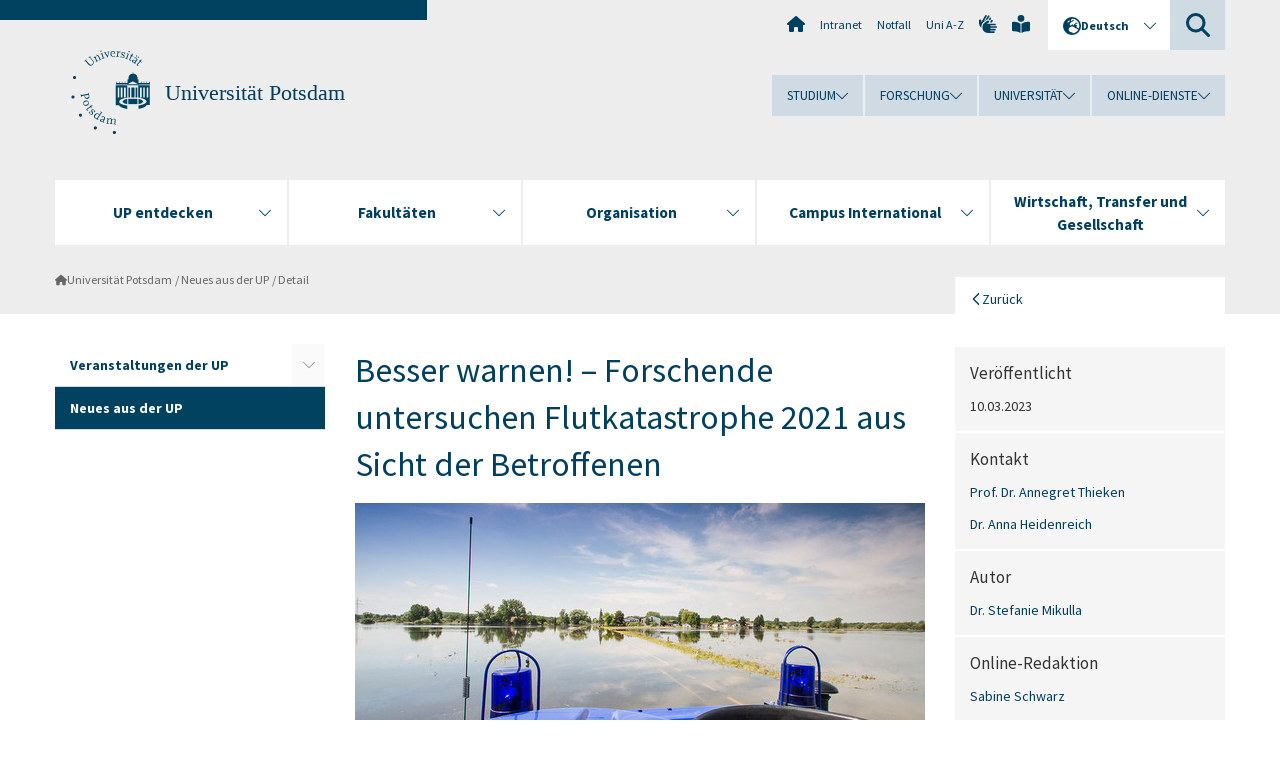

--- FILE ---
content_type: text/html; charset=utf-8
request_url: https://www.uni-potsdam.de/de/nachrichten/detail/2023-03-10-besser-warnen-forschende-untersuchen-flutkatastrophe-2021-aus-sicht-der-betroffenen
body_size: 10882
content:
<!DOCTYPE html><html dir="ltr" lang="de-DE"><head><meta charset="utf-8"><!-- Produced by queonext https://queonext.de/ This website is powered by TYPO3 - inspiring people to share! TYPO3 is a free open source Content Management Framework initially created by Kasper Skaarhoj and licensed under GNU/GPL. TYPO3 is copyright 1998-2026 of Kasper Skaarhoj. Extensions are copyright of their respective owners. Information and contribution at https://typo3.org/ --><meta name="generator" content="TYPO3 CMS"/><meta name="author" content="Dr. Stefanie Mikulla"/><meta name="viewport" content="width=device-width, initial-scale=1"/><meta property="og:title" content="Besser warnen! – Forschende untersuchen Flutkatastrophe 2021 aus Sicht der Betroffenen"/><meta property="og:type" content="article"/><meta property="og:url" content="https://www.uni-potsdam.de/de/nachrichten/detail/2023-03-10-besser-warnen-forschende-untersuchen-flutkatastrophe-2021-aus-sicht-der-betroffenen"/><meta property="og:image" content="https://www.uni-potsdam.de/fileadmin/_processed_/f/b/csm_2023-03_PM_Flutkatastrophen_AdobeStock_medienweber_8f2d34137c.jpg"/><meta property="og:image:width" content="500"/><meta property="og:image:height" content="260"/><meta name="twitter:card" content="summary"/><link rel="stylesheet" href="/typo3conf/ext/up_template/Resources/Public/StyleSheets/print.css?1768388773" media="print"><link rel="stylesheet" href="/typo3conf/ext/up_template/Resources/Public/StyleSheets/app.css?1768388773" media="screen"><link rel="stylesheet" href="/typo3conf/ext/up_template/Resources/Public/Fonts/fontawesome/css/all.min.css?1768388771" media="screen"><link href="/typo3temp/assets/compressed/parvus-min.css.gzip?1768583553" rel="stylesheet" ><link href="/typo3temp/assets/compressed/splide-min.css.gzip?1768583553" rel="stylesheet" ><script src="/typo3conf/ext/up_template/Resources/Public/JavaScript/Vendor/jquery/jquery-3.6.0.min.js?1768388773"></script><script src="/typo3conf/ext/up_template/Resources/Public/JavaScript/Vendor/jquery/jquery-ui-1.12.1.custom.min.js?1768388773"></script><script src="/typo3conf/ext/up_template/Resources/Public/JavaScript/Vendor/modernizr/modernizr.custom.js?1768388773"></script><script src="/typo3conf/ext/up_template/Resources/Public/JavaScript/Vendor/jquery-datepicker-lang/jquery.ui.datepicker-de.min.js?1768388772"></script><link rel="icon" type="image/png" href="/typo3conf/ext/up_template/Resources/Public/Icons/BrowserIcons/favicon-96x96.png" sizes="96x96"/><link rel="icon" type="image/svg+xml" href="/typo3conf/ext/up_template/Resources/Public/Icons/BrowserIcons/favicon.svg"/><link rel="shortcut icon" href="/typo3conf/ext/up_template/Resources/Public/Icons/BrowserIcons/favicon.ico"/><link rel="apple-touch-icon" sizes="180x180" href="/typo3conf/ext/up_template/Resources/Public/Icons/BrowserIcons/apple-touch-icon.png"/><link rel="manifest" href="/typo3conf/ext/up_template/Resources/Public/Icons/BrowserIcons/site.webmanifest"/><title> Neues aus der UP - Universität Potsdam</title><link rel="canonical" href="https://www.uni-potsdam.de/de/nachrichten/detail/2023-03-10-besser-warnen-forschende-untersuchen-flutkatastrophe-2021-aus-sicht-der-betroffenen"/><link rel="alternate" hreflang="de-DE" href="https://www.uni-potsdam.de/de/nachrichten/detail/2023-03-10-besser-warnen-forschende-untersuchen-flutkatastrophe-2021-aus-sicht-der-betroffenen"/><link rel="alternate" hreflang="en-GB" href="https://www.uni-potsdam.de/en/headlines-and-featured-stories/detail/2023-03-10-better-to-have-a-warning-researchers-examine-2021-flooding-catastrophe-from-the-perspective"/><link rel="alternate" hreflang="x-default" href="https://www.uni-potsdam.de/de/nachrichten/detail/2023-03-10-besser-warnen-forschende-untersuchen-flutkatastrophe-2021-aus-sicht-der-betroffenen"/></head><body class="up-section-university"><noscript><div id="up_nojs"><div class="row"><div class="twentyfour columns"><p> JavaScript ist in ihrem Browser deaktiviert. <span class="up-nojs-hint"> Bitte aktivieren Sie JavaScript </span> um alle Funktionen der Website nutzen zu können! </p></div></div></div></noscript><a href="#up_content" class="up-skip-link">Zum Hauptinhalt springen</a><div id="up_overlay_for_search"></div><div id="up_overlay_for_navs"></div><nav id="up_mobilenav_wrapper_small" class="show-for-small" aria-label="Hauptmenü"><div class="row collapse"><div class="twentyfour columns"><div id="up_mobilenav_small"><ul class="up-mobilenav-level-1"><li id="up_mobilenav_mainnav_item" class="up-mobilenav-target-mainnav"><button class="up-mobilenav-button" aria-expanded="false" aria-controls="up_mainnav_small"><span class="visually-hidden">Hauptmenü</span><span class="up-icon"></span></button></li><li id="up_mobilenav_searchbox_item" class="up-mobilenav-target-searchbox"><button class="up-mobilenav-button" aria-expanded="false" aria-controls="up_searchboxnav_small"><span class="visually-hidden">Suche</span><span class="up-icon"></span></button></li><li id="up_mobilenav_langnav_item" class="up-mobilenav-target-langnav"><button class="up-mobilenav-button" aria-expanded="false" aria-controls="up_langnav_small"><span class="visually-hidden">Sprachen</span><span class="up-icon"></span></button></li><li id="up_mobilenav_globalnav_item" class="up-mobilenav-target-globalnav"><button class="up-mobilenav-button" aria-expanded="false" aria-controls="up_globalnav_small"><span class="visually-hidden">Globales Menü</span><span class="up-icon"></span></button></li></ul></div></div></div></nav><div id="up_mobilesubnav_wrapper_small" class="show-for-small"><div id="up_mainnav_small" class="up-mobilenav-level-2"><ul class="up-mobilesubnav-level-1"><li class=""><button class="up-mobilesubnav-button" aria-expanded="false"><span class="up-mobilesubnav-level-1-title">UP entdecken</span><span class="up-mobilesubnav-arrow up-icon"></span></button><ul class="up-mobilesubnav-level-2"><li class=""><a href="https://www.uni-potsdam.de/de/up-entdecken/" target="_top"> Übersicht </a></li><li class=""><a href="https://www.uni-potsdam.de/de/up-entdecken/upaktuell/uebersicht" target="_top"> Aktuelle Themen </a></li><li class=""><a href="https://www.uni-potsdam.de/de/up-entdecken/upkompakt/uebersicht" target="_top"> UP kompakt </a></li><li class=""><a href="https://www.uni-potsdam.de/de/up-entdecken/up-vor-ort/uebersicht" target="_top"> UP vor Ort </a></li><li class=""><a href="https://www.uni-potsdam.de/de/up-entdecken/up-erleben/uebersicht" target="_top"> UP erleben </a></li><li class=" last"><a href="https://www.uni-potsdam.de/de/up-entdecken/up-im-portraet/uebersicht" target="_top"> UP im Porträt </a></li></ul></li><li class=""><button class="up-mobilesubnav-button" aria-expanded="false"><span class="up-mobilesubnav-level-1-title">Fakultäten</span><span class="up-mobilesubnav-arrow up-icon"></span></button><ul class="up-mobilesubnav-level-2"><li class=""><a href="/de/fakultaeten/uebersicht"> Übersicht </a></li><li class=""><a href="https://www.uni-potsdam.de/de/jura/" target="_top"> Juristische Fakultät </a></li><li class=""><a href="https://www.uni-potsdam.de/de/philfak/" target="_top"> Philosophische Fakultät </a></li><li class=""><a href="https://www.uni-potsdam.de/de/humfak/" target="_top"> Humanwissenschaftliche Fakultät </a></li><li class=""><a href="https://www.uni-potsdam.de/de/wiso/" target="_top"> Wirtschafts- und Sozialwissenschaftliche Fakultät </a></li><li class=""><a href="https://www.uni-potsdam.de/de/mnfakul/" target="_top"> Mathematisch-Naturwissenschaftliche Fakultät </a></li><li class=""><a href="https://www.uni-potsdam.de/de/digital-engineering/" target="_top"> Digital Engineering Fakultät </a></li><li class=" last"><a href="/de/fakultaeten/fakultaet-fuer-gesundheitswissenschaften"> Fakultät für Gesundheitswissenschaften </a></li></ul></li><li class=""><button class="up-mobilesubnav-button" aria-expanded="false"><span class="up-mobilesubnav-level-1-title">Organisation</span><span class="up-mobilesubnav-arrow up-icon"></span></button><ul class="up-mobilesubnav-level-2"><li class=""><a href="/de/organisation/uebersicht"> Übersicht </a></li><li class=""><a href="/de/organisation/organe-gremien"> Organe und Gremien </a></li><li class=""><a href="/de/organisation/universitaetsleitung-und-verwaltung"> Universitätsleitung und Verwaltung </a></li><li class=""><a href="/de/organisation/zentrale-und-wissenschaftliche-einrichtungen"> Zentrale und wissenschaftliche Einrichtungen </a></li><li class=""><a href="https://www.ub.uni-potsdam.de/ub.html" target="_top"> Bibliothek </a></li><li class=" last"><a href="/de/organisation/weitere-einrichtungen"> Weitere Einrichtungen </a></li></ul></li><li class=""><button class="up-mobilesubnav-button" aria-expanded="false"><span class="up-mobilesubnav-level-1-title">Campus International</span><span class="up-mobilesubnav-arrow up-icon"></span></button><ul class="up-mobilesubnav-level-2"><li class=""><a href="https://www.uni-potsdam.de/de/international/" target="_top"> Übersicht </a></li><li class=""><a href="https://www.uni-potsdam.de/de/international/profil/uebersicht" target="_top"> Profil International </a></li><li class=""><a href="https://www.uni-potsdam.de/de/international/incoming/welcome" target="_top"> Aus dem Ausland </a></li><li class=""><a href="https://www.uni-potsdam.de/de/international/outgoing/uebersicht" target="_top"> Ins Ausland </a></li><li class=""><a href="/de/international/international-at-home/uebersicht"> International@Home </a></li><li class=" last"><a href="https://www.uni-potsdam.de/de/international/kontakt/uebersicht" target="_top"> Kontakt </a></li></ul></li><li class=""><button class="up-mobilesubnav-button" aria-expanded="false"><span class="up-mobilesubnav-level-1-title">Wirtschaft, Transfer und Gesellschaft</span><span class="up-mobilesubnav-arrow up-icon"></span></button><ul class="up-mobilesubnav-level-2"><li class=""><a href="https://www.uni-potsdam.de/de/wirtschaft-transfer-gesellschaft/" target="_top"> Übersicht </a></li><li class=""><a href="https://www.uni-potsdam.de/de/wirtschaft-transfer-gesellschaft/piw/piw" target="_top"> Partnerkreis Industrie und Wirtschaft </a></li><li class=""><a href="https://www.uni-potsdam.de/de/wirtschaft-transfer-gesellschaft/services-fuer-unternehmen/uebersicht" target="_top"> Services für Unternehmen </a></li><li class=""><a href="https://www.uni-potsdam.de/de/wirtschaft-transfer-gesellschaft/gruendung-und-transfer/uebersicht" target="_top"> Gründung und Transfer </a></li><li class=""><a href="https://www.uni-potsdam.de/de/uniges/" target="_top"> Universitätsgesellschaft Potsdam e.V. </a></li><li class=" last"><a href="https://www.uni-potsdam.de/de/alumni/index" target="_top"> Alumni-Programm </a></li></ul></li><li class="up-metanav-item"><a href="/de/" title="Uni-Startseite" class="up-icon up-icon--home"> Uni-Startseite </a></li><li class="up-metanav-item"><a href="https://z-wiki.uni-potsdam.de/x/1Yg0C" title="Intranet" target="_top"> Intranet </a></li><li class="up-metanav-item"><a href="/de/notfall" title="Notfall"> Notfall </a></li><li class="up-metanav-item"><a href="/de/index-a-z" title="Uni A-Z"> Uni A-Z </a></li><li class="up-metanav-item"><a href="https://www.uni-potsdam.de/de/gebaerdensprache/index" title="Gebärdensprache" target="_top" class="up-icon up-icon--sign-language"> Gebärdensprache </a></li><li class="up-metanav-item"><a href="https://www.uni-potsdam.de/de/leichte-sprache/index" title="Leichte Sprache" target="_top" class="up-icon up-icon--book-reader"> Leichte Sprache </a></li><li class="close last"><button class="up-nav-close"><span class="up-nav-close-title up-icon"> Schliessen </span></button></li></ul></div><div id="up_searchboxnav_small" class="up-mobilenav-level-2"><ul class="up-mobilesubnav-level-1"><li><div><div class="up-mobilesubnav-level-1-title"><form action="https://www.google.de/search" target="_blank"><input id="up_searchboxsmall_input" type="text" name="q" aria-label="Suche" value="Suche" onblur="if(this.value=='') this.value='Suche';" onfocus="if(this.value=='Suche') this.value='';"><button id="up_searchboxsmall_submit" class="up-icon" type="submit" name="submit" value=""/><input type="hidden" name="sitesearch" value="uni-potsdam.de"></form></div></div></li><li class="close last"><button class="up-nav-close"><span class="up-nav-close-title up-icon"> Schliessen </span></button></li></ul></div><div id="up_langnav_small" class="up-mobilenav-level-2"><ul class="up-mobilesubnav-level-1"><li class="act not-existing"><div><span class="up-mobilesubnav-level-1-title"><a href="/de/nachrichten/detail/2023-03-10-besser-warnen-forschende-untersuchen-flutkatastrophe-2021-aus-sicht-der-betroffenen">Deutsch</a></span></div></li><li><button class="up-mobilesubnav-button"><span class="up-mobilesubnav-level-1-title"><a href="/en/headlines-and-featured-stories/detail/2023-03-10-better-to-have-a-warning-researchers-examine-2021-flooding-catastrophe-from-the-perspective">English</a></span></button></li><li class="not-existing"><div><span class="up-mobilesubnav-level-1-title">Detail</span></div></li><li class="not-existing"><div><span class="up-mobilesubnav-level-1-title">Detail</span></div></li><li class="close last"><button class="up-nav-close"><span class="up-nav-close-title up-icon">Schliessen</span></button></li></ul></div><div id="up_globalnav_small" class="up-mobilenav-level-2"><ul class="up-mobilesubnav-level-1"><li><button class="up-mobilesubnav-button" aria-expanded="false"><span class="up-mobilesubnav-level-1-title">Studium</span><span class="up-mobilesubnav-arrow up-icon"></span></button><ul class="up-mobilesubnav-level-2"><li><a href="https://www.uni-potsdam.de/de/studium/" target="_top">Studieren an der UP</a></li><li><a href="https://www.uni-potsdam.de/de/studium/studienangebot/uebersicht" target="_top">Studienangebot</a></li><li><a href="https://www.uni-potsdam.de/de/studium/zugang/uebersicht" target="_top">Bewerbung und Immatrikulation</a></li><li><a href="https://www.uni-potsdam.de/de/studium/konkret/uebersicht" target="_top">Studium konkret</a></li><li><a href="https://www.uni-potsdam.de/de/studium/beratung/uebersicht" target="_top">Beratungs- und Serviceeinrichtungen</a></li><li class="last"><a href="https://www.uni-potsdam.de/de/studium/termine/uebersicht" target="_top">Termine und Fristen</a></li></ul></li><li><button class="up-mobilesubnav-button" aria-expanded="false"><span class="up-mobilesubnav-level-1-title">Forschung</span><span class="up-mobilesubnav-arrow up-icon"></span></button><ul class="up-mobilesubnav-level-2"><li><a href="https://www.uni-potsdam.de/de/forschung/" target="_top">Forschen an der UP</a></li><li><a href="https://www.uni-potsdam.de/de/forschung/profile-programme-projekte/uebersicht" target="_top">Profile, Programme und Projekte</a></li><li><a href="https://www.uni-potsdam.de/de/forschung/forschungsfoerderung/uebersicht" target="_top">Forschungsförderung</a></li><li><a href="https://www.uni-potsdam.de/de/openscience/index" target="_top">Open Science</a></li><li><a href="https://www.uni-potsdam.de/de/forschungsdaten/index" target="_top">Forschungsdaten</a></li><li><a href="https://www.uni-potsdam.de/de/forschung/kooperationen-partnerschaften/uebersicht" target="_top">Kooperationen und Partnerschaften</a></li><li class="last"><a href="https://www.uni-potsdam.de/de/forschung/wissenschaftlicher-nachwuchs/uebersicht" target="_top">Wissenschaftlicher Nachwuchs</a></li></ul></li><li><button class="up-mobilesubnav-button" aria-expanded="false"><span class="up-mobilesubnav-level-1-title">Universität</span><span class="up-mobilesubnav-arrow up-icon"></span></button><ul class="up-mobilesubnav-level-2"><li><a href="https://www.uni-potsdam.de/de/up-entdecken/" target="_top">UP entdecken</a></li><li><a href="/de/organisation/uebersicht">Organisation</a></li><li><a href="https://www.uni-potsdam.de/de/wirtschaft-transfer-gesellschaft/" target="_top">Wirtschaft, Transfer und Gesellschaft</a></li><li><a href="https://www.uni-potsdam.de/de/international/" target="_top">Campus International</a></li><li><a href="https://www.uni-potsdam.de/de/foerderung/index" target="_top">Förderinstrumente</a></li><li class="last"><a href="https://www.uni-potsdam.de/de/arbeiten-an-der-up/" target="_top">Arbeiten an der UP</a></li></ul></li><li><button class="up-mobilesubnav-button" aria-expanded="false"><span class="up-mobilesubnav-level-1-title">Online-Dienste</span><span class="up-mobilesubnav-arrow up-icon"></span></button><ul class="up-mobilesubnav-level-2"><li><a href="https://accountup.uni-potsdam.de/" target="_top">Account.UP</a></li><li><a href="https://bi.uni-potsdam.de/jasperserver-pro/login.html" target="_top">BI.UP</a></li><li><a href="https://mailup.uni-potsdam.de" target="_top">Mail.UP (Webmailbox)</a></li><li><a href="https://puls.uni-potsdam.de/qisserver/rds?state=user&amp;type=0&amp;application=lsf" target="_top">PULS</a></li><li><a href="https://moodle2.uni-potsdam.de" target="_top">Moodle</a></li><li><a href="https://www.ub.uni-potsdam.de/de/" target="_top">Universitätsbibliothek</a></li><li><a href="https://pep.uni-potsdam.de" target="_top">Evaluationsportal (PEP)</a></li><li><a href="https://www.uni-potsdam.de/de/praxisportal/" target="_top">Praxisportal</a></li><li class="last"><a href="https://www.uni-potsdam.de/de/zim/" target="_top">ZIM – Zentrum für IT und Medien</a></li></ul></li><li class="close last"><button class="up-nav-close"><span class="up-nav-close-title up-icon">Schliessen</span></button></li></ul></div></div><div id="up_header_wrapper"><div id="up_section_indicator_left" class="eight columns hide-for-small"></div><div id="up_header" class="row hide-for-small"><div class="twentyfour columns"><div class="row"><div class="eight columns mobile-four"><header id="up_section_indicator"><div id="up_page_title" class="up-logo"><div id="up_logo_indicator_wrapper"><div id="up_logo_indicator"><span>&nbsp;</span></div><div id="up_logo_image"><a href="/de/" title="zur Uni-Startseite"><img src="/typo3conf/ext/up_template/Resources/Public/Images/Frontend/logo_up_university.svg" alt="Logo Universität Potsdam"></a></div><div id="up_logo_title"><a href="/de/" title="zur Startseite des Bereichs Universität Potsdam">Universität Potsdam</a></div><div id="up_logo_footer"></div></div></div></header></div><div class="sixteen columns"><div class="row"><nav class="twentyfour columns" aria-label="Meta-Menü"><div id="up_metanav"><ul class="inline-list left"><li><a href="/de/" title="Uni-Startseite" class="up-icon up-icon--home"></a></li><li><a href="https://z-wiki.uni-potsdam.de/x/1Yg0C" title="Intranet" target="_top"> Intranet </a></li><li><a href="/de/notfall" title="Notfall"> Notfall </a></li><li><a href="/de/index-a-z" title="Uni A-Z"> Uni A-Z </a></li><li><a href="https://www.uni-potsdam.de/de/gebaerdensprache/index" title="Gebärdensprache" target="_top" class="up-icon up-icon--sign-language"></a></li><li><a href="https://www.uni-potsdam.de/de/leichte-sprache/index" title="Leichte Sprache" target="_top" class="up-icon up-icon--book-reader"></a></li></ul></div><div id="up_langnav" class="right"><ul class="up-langnav-level-1"><li><button id="up_langnav_button" aria-expanded="false" aria-controls="up_langnav_list"><span class="up-langnav-level-1-title up-icon">Deutsch</span><span class="up-langnav-arrow up-icon"></span></button><ul id="up_langnav_list" class="up-langnav-level-2"><li class="act"><a href="/de/nachrichten/detail/2023-03-10-besser-warnen-forschende-untersuchen-flutkatastrophe-2021-aus-sicht-der-betroffenen">Deutsch</a></li><li><a href="/en/headlines-and-featured-stories/detail/2023-03-10-better-to-have-a-warning-researchers-examine-2021-flooding-catastrophe-from-the-perspective">English</a></li><li class="not-existing">&nbsp;</li><li class="not-existing">&nbsp;</li></ul></li></ul></div><div id="up_searchbox" class="right"><button id="up_searchbox_button" aria-expanded="false" aria-controls="up_searchbox_field"><span class="visually-hidden">Suche</span><span class="up-searchbox-glass up-icon"></span></button><div id="up_searchbox_field" class="up-searchbox-field"><form action="https://www.google.de/search" target="_blank"><input id="up_searchbox_input" type="text" name="q" aria-label="Suche auf uni-potsdam.de" value="Suche auf uni-potsdam.de" onblur="if(this.value=='') this.value='Suche auf uni-potsdam.de';" onfocus="if(this.value=='Suche auf uni-potsdam.de') this.value='';"><button id="up_searchbox_submit" class="up-icon" type="submit" name="submit" value=""/><input type="hidden" name="sitesearch" value="uni-potsdam.de"></form></div></div></nav></div><div class="row"><nav class="twentyfour columns" aria-label="Globales Menü"><div id="up_globalnav" class=""><ul class="up-globalnav-level-1"><li><button class="up-globalnav-button" aria-expanded="false" aria-controls="up_globalnav_list_22"><span class="up-globalnav-level-1-title">Studium</span><span class="up-globalnav-arrow up-icon"></span></button><ul id="up_globalnav_list_22" class="up-globalnav-level-2"><li><a href="https://www.uni-potsdam.de/de/studium/" target="_top"> Studieren an der UP </a></li><li><a href="https://www.uni-potsdam.de/de/studium/studienangebot/uebersicht" target="_top"> Studienangebot </a></li><li><a href="https://www.uni-potsdam.de/de/studium/zugang/uebersicht" target="_top"> Bewerbung und Immatrikulation </a></li><li><a href="https://www.uni-potsdam.de/de/studium/konkret/uebersicht" target="_top"> Studium konkret </a></li><li><a href="https://www.uni-potsdam.de/de/studium/beratung/uebersicht" target="_top"> Beratungs- und Serviceeinrichtungen </a></li><li><a href="https://www.uni-potsdam.de/de/studium/termine/uebersicht" target="_top"> Termine und Fristen </a></li></ul></li><li><button class="up-globalnav-button" aria-expanded="false" aria-controls="up_globalnav_list_23"><span class="up-globalnav-level-1-title">Forschung</span><span class="up-globalnav-arrow up-icon"></span></button><ul id="up_globalnav_list_23" class="up-globalnav-level-2"><li><a href="https://www.uni-potsdam.de/de/forschung/" target="_top"> Forschen an der UP </a></li><li><a href="https://www.uni-potsdam.de/de/forschung/profile-programme-projekte/uebersicht" target="_top"> Profile, Programme und Projekte </a></li><li><a href="https://www.uni-potsdam.de/de/forschung/forschungsfoerderung/uebersicht" target="_top"> Forschungsförderung </a></li><li><a href="https://www.uni-potsdam.de/de/openscience/index" target="_top"> Open Science </a></li><li><a href="https://www.uni-potsdam.de/de/forschungsdaten/index" target="_top"> Forschungsdaten </a></li><li><a href="https://www.uni-potsdam.de/de/forschung/kooperationen-partnerschaften/uebersicht" target="_top"> Kooperationen und Partnerschaften </a></li><li><a href="https://www.uni-potsdam.de/de/forschung/wissenschaftlicher-nachwuchs/uebersicht" target="_top"> Wissenschaftlicher Nachwuchs </a></li></ul></li><li><button class="up-globalnav-button" aria-expanded="false" aria-controls="up_globalnav_list_24"><span class="up-globalnav-level-1-title">Universität</span><span class="up-globalnav-arrow up-icon"></span></button><ul id="up_globalnav_list_24" class="up-globalnav-level-2"><li><a href="https://www.uni-potsdam.de/de/up-entdecken/" target="_top"> UP entdecken </a></li><li><a href="/de/organisation/uebersicht"> Organisation </a></li><li><a href="https://www.uni-potsdam.de/de/wirtschaft-transfer-gesellschaft/" target="_top"> Wirtschaft, Transfer und Gesellschaft </a></li><li><a href="https://www.uni-potsdam.de/de/international/" target="_top"> Campus International </a></li><li><a href="https://www.uni-potsdam.de/de/foerderung/index" target="_top"> Förderinstrumente </a></li><li><a href="https://www.uni-potsdam.de/de/arbeiten-an-der-up/" target="_top"> Arbeiten an der UP </a></li></ul></li><li><button class="up-globalnav-button" aria-expanded="false" aria-controls="up_globalnav_list_25"><span class="up-globalnav-level-1-title">Online-Dienste</span><span class="up-globalnav-arrow up-icon"></span></button><ul id="up_globalnav_list_25" class="up-globalnav-level-2"><li><a href="https://accountup.uni-potsdam.de/" target="_top"> Account.UP </a></li><li><a href="https://bi.uni-potsdam.de/jasperserver-pro/login.html" target="_top"> BI.UP </a></li><li><a href="https://mailup.uni-potsdam.de" target="_top"> Mail.UP (Webmailbox) </a></li><li><a href="https://puls.uni-potsdam.de/qisserver/rds?state=user&amp;type=0&amp;application=lsf" target="_top"> PULS </a></li><li><a href="https://moodle2.uni-potsdam.de" target="_top"> Moodle </a></li><li><a href="https://www.ub.uni-potsdam.de/de/" target="_top"> Universitätsbibliothek </a></li><li><a href="https://pep.uni-potsdam.de" target="_top"> Evaluationsportal (PEP) </a></li><li><a href="https://www.uni-potsdam.de/de/praxisportal/" target="_top"> Praxisportal </a></li><li><a href="https://www.uni-potsdam.de/de/zim/" target="_top"> ZIM – Zentrum für IT und Medien </a></li></ul></li></ul></div></nav></div></div></div></div></div><header id="up_header_small" class="row show-for-small"><div class="columns mobile-four up-header-small-logo"><div id="up_logo_indicator_wrapper_small"><div id="up_logo_image_small"><a href="/de/" title="zur Uni-Startseite"><img src="/typo3conf/ext/up_template/Resources/Public/Images/Frontend/logo_up_university.svg" alt="Logo Universität Potsdam"></a></div><div id="up_logo_title_small"><a href="/de/" title="zur Startseite des Bereichs Universität Potsdam">Universität Potsdam</a></div><div id="up_logo_footer_small"></div></div></div></header></div><nav id="up_mainnav_wrapper" class="hide-for-small" aria-label="Hauptmenü"><div class="row"><div class="twentyfour columns"><div id="up_mainnav"><ul class="up-mainnav-level-1 up-smooth-box up-mainnav-width-5"><li class=""><button class="up-mainnav-button" aria-expanded="false" aria-controls="up_mainnav_list_228"><span class="up-mainnav-level-1-title">UP entdecken</span><span class="up-mainnav-arrow up-icon"></span></button><ul id="up_mainnav_list_228" class="up-mainnav-level-2"><li class=""><a href="https://www.uni-potsdam.de/de/up-entdecken/" target="_top"> Übersicht </a></li><li class=""><a href="https://www.uni-potsdam.de/de/up-entdecken/upaktuell/uebersicht" target="_top"> Aktuelle Themen </a></li><li class=""><a href="https://www.uni-potsdam.de/de/up-entdecken/upkompakt/uebersicht" target="_top"> UP kompakt </a></li><li class=""><a href="https://www.uni-potsdam.de/de/up-entdecken/up-vor-ort/uebersicht" target="_top"> UP vor Ort </a></li><li class=""><a href="https://www.uni-potsdam.de/de/up-entdecken/up-erleben/uebersicht" target="_top"> UP erleben </a></li><li class=" last"><a href="https://www.uni-potsdam.de/de/up-entdecken/up-im-portraet/uebersicht" target="_top"> UP im Porträt </a></li></ul></li><li class=""><button class="up-mainnav-button" aria-expanded="false" aria-controls="up_mainnav_list_1376"><span class="up-mainnav-level-1-title">Fakultäten</span><span class="up-mainnav-arrow up-icon"></span></button><ul id="up_mainnav_list_1376" class="up-mainnav-level-2"><li class=""><a href="/de/fakultaeten/uebersicht"> Übersicht </a></li><li class=""><a href="https://www.uni-potsdam.de/de/jura/" target="_top"> Juristische Fakultät </a></li><li class=""><a href="https://www.uni-potsdam.de/de/philfak/" target="_top"> Philosophische Fakultät </a></li><li class=""><a href="https://www.uni-potsdam.de/de/humfak/" target="_top"> Humanwissenschaftliche Fakultät </a></li><li class=""><a href="https://www.uni-potsdam.de/de/wiso/" target="_top"> Wirtschafts- und Sozialwissenschaftliche Fakultät </a></li><li class=""><a href="https://www.uni-potsdam.de/de/mnfakul/" target="_top"> Mathematisch-Naturwissenschaftliche Fakultät </a></li><li class=""><a href="https://www.uni-potsdam.de/de/digital-engineering/" target="_top"> Digital Engineering Fakultät </a></li><li class=" last"><a href="/de/fakultaeten/fakultaet-fuer-gesundheitswissenschaften"> Fakultät für Gesundheitswissenschaften </a></li></ul></li><li class=""><button class="up-mainnav-button" aria-expanded="false" aria-controls="up_mainnav_list_7531"><span class="up-mainnav-level-1-title">Organisation</span><span class="up-mainnav-arrow up-icon"></span></button><ul id="up_mainnav_list_7531" class="up-mainnav-level-2"><li class=""><a href="/de/organisation/uebersicht"> Übersicht </a></li><li class=""><a href="/de/organisation/organe-gremien"> Organe und Gremien </a></li><li class=""><a href="/de/organisation/universitaetsleitung-und-verwaltung"> Universitätsleitung und Verwaltung </a></li><li class=""><a href="/de/organisation/zentrale-und-wissenschaftliche-einrichtungen"> Zentrale und wissenschaftliche Einrichtungen </a></li><li class=""><a href="https://www.ub.uni-potsdam.de/ub.html" target="_top"> Bibliothek </a></li><li class=" last"><a href="/de/organisation/weitere-einrichtungen"> Weitere Einrichtungen </a></li></ul></li><li class=""><button class="up-mainnav-button" aria-expanded="false" aria-controls="up_mainnav_list_16"><span class="up-mainnav-level-1-title">Campus International</span><span class="up-mainnav-arrow up-icon"></span></button><ul id="up_mainnav_list_16" class="up-mainnav-level-2"><li class=""><a href="https://www.uni-potsdam.de/de/international/" target="_top"> Übersicht </a></li><li class=""><a href="https://www.uni-potsdam.de/de/international/profil/uebersicht" target="_top"> Profil International </a></li><li class=""><a href="https://www.uni-potsdam.de/de/international/incoming/welcome" target="_top"> Aus dem Ausland </a></li><li class=""><a href="https://www.uni-potsdam.de/de/international/outgoing/uebersicht" target="_top"> Ins Ausland </a></li><li class=""><a href="/de/international/international-at-home/uebersicht"> International@Home </a></li><li class=" last"><a href="https://www.uni-potsdam.de/de/international/kontakt/uebersicht" target="_top"> Kontakt </a></li></ul></li><li class=" last"><button class="up-mainnav-button" aria-expanded="false" aria-controls="up_mainnav_list_15"><span class="up-mainnav-level-1-title">Wirtschaft, Transfer und Gesellschaft</span><span class="up-mainnav-arrow up-icon"></span></button><ul id="up_mainnav_list_15" class="up-mainnav-level-2"><li class=""><a href="https://www.uni-potsdam.de/de/wirtschaft-transfer-gesellschaft/" target="_top"> Übersicht </a></li><li class=""><a href="https://www.uni-potsdam.de/de/wirtschaft-transfer-gesellschaft/piw/piw" target="_top"> Partnerkreis Industrie und Wirtschaft </a></li><li class=""><a href="https://www.uni-potsdam.de/de/wirtschaft-transfer-gesellschaft/services-fuer-unternehmen/uebersicht" target="_top"> Services für Unternehmen </a></li><li class=""><a href="https://www.uni-potsdam.de/de/wirtschaft-transfer-gesellschaft/gruendung-und-transfer/uebersicht" target="_top"> Gründung und Transfer </a></li><li class=""><a href="https://www.uni-potsdam.de/de/uniges/" target="_top"> Universitätsgesellschaft Potsdam e.V. </a></li><li class=" last"><a href="https://www.uni-potsdam.de/de/alumni/index" target="_top"> Alumni-Programm </a></li></ul></li></ul><button class="up-nav-close"><span class="up-nav-close-title up-icon"> Schliessen </span></button></div></div></div></nav><nav id="up_breadcrumbs_wrapper" class="hide-for-small" aria-label="Brotkrumenpfad"><div class="row"><div class="twentyfour columns"><div id="up_breadcrumbs"><ul class="up-breadcrumbs"><li class=" first"><a href="/de/" class="up-icon"> Universität Potsdam </a></li><li class=""><a href="/de/nachrichten"> Neues aus der UP </a></li><li class="cur"><a href="/de/nachrichten/detail"> Detail </a></li></ul></div></div></div></nav><div id="up_content_wrapper" class="up-content-subpage-2-template"><div class="row show-for-small"><nav class="twentyfour columns" aria-label="Untermenü"><div id="up_subpagenav_small" class="dl-menuwrapper"><button class="up-subpagenav-top-parent dl-trigger" aria-expanded="false">Universität Potsdam<div class="up-subpagenav-indicator up-icon"></div></button><ul class="up-subpagenav-list dl-menu"><li class="has-sub"><div><a href="/de/veranstaltungen">Veranstaltungen der UP</a><span class="up-subpagenav-indicator up-icon"></span></div><ul class="up-subpagenav-list dl-submenu"><li><div><a href="/de/veranstaltungen/veranstaltung-eintragen">Veranstaltung eintragen</a><span class="up-subpagenav-indicator up-icon"></span></div></li><li><div><a href="/de/veranstaltungen/moderationskriterien">Moderationskriterien</a><span class="up-subpagenav-indicator up-icon"></span></div></li></ul></li><li><div><a href="/de/nachrichten">Neues aus der UP</a><span class="up-subpagenav-indicator up-icon"></span></div></li><li class="last close"><button class="up-nav-close dl-trigger"><span class="up-nav-close-title up-icon">Schliessen</span></button></li></ul></div></nav></div><div class="row"><nav class="six columns hide-for-small" aria-label="Untermenü"><div id="up_subpagenav"><ul class="up-subpagenav-level-1"><li class="up-subpagenav-entry has-sub"><div><a href="/de/veranstaltungen"> Veranstaltungen der UP </a><span class="up-subpagenav-indicator up-icon"></span></div><ul class="up-subpagenav-level-2"><li class="up-subpagenav-entry"><div><a href="/de/veranstaltungen/veranstaltung-eintragen"> Veranstaltung eintragen </a></div></li><li class="up-subpagenav-entry last"><div><a href="/de/veranstaltungen/moderationskriterien"> Moderationskriterien </a></div></li></ul></li><li class="up-subpagenav-entry act last"><div><a href="/de/nachrichten"> Neues aus der UP </a></div></li></ul></div></nav><div class="eighteen columns"><main id="up_content"><div id="c501193" class="type-news_newsdetail layout-0 frame-default"><div class="news news-single"><div class="article" itemscope="itemscope" itemtype="http://schema.org/Article"><div class="up-news-single-item"><div class="row"><div class="sixteen columns up-news-single-leftbox"><div class="header"><h1 itemprop="headline">Besser warnen! – Forschende untersuchen Flutkatastrophe 2021 aus Sicht der Betroffenen</h1></div><div class="news-single-img"><div class="up-news-single-media-wrap splide" role="group" aria-label="Article carousel"><div class="splide__track"><ul class="splide__list"><li class="splide__slide"><a href="/fileadmin/projects/up/images/nachrichten/2023/2023-03_PM_Flutkatastrophen_AdobeStock_medienweber.jpg" title="" class="lightbox" data-caption="Die Frühwarnsysteme in Deutschland müssen dringend verbessert werden – nicht nur was die Verbreitung von Warnungen betrifft, auch das Gefahrenausmaß und Empfehlungen für angemessenes Verhalten sind klarer zu kommunizieren, fordern die Potsdamer Forschenden um Prof. Annegret Thieken. | Foto: AdobeStock/medienweber" data-group="group-lightbox[myImageSet]" data-original="/fileadmin/projects/up/images/nachrichten/2023/2023-03_PM_Flutkatastrophen_AdobeStock_medienweber.jpg"><figure><img itemprop="image" data-original="/fileadmin/projects/up/images/nachrichten/2023/2023-03_PM_Flutkatastrophen_AdobeStock_medienweber.jpg" alt="Rettungsboot bei Flutkatastrophe" loading="lazy" src="/fileadmin/_processed_/f/b/csm_2023-03_PM_Flutkatastrophen_AdobeStock_medienweber_426e43efed.jpg" width="570" height="296"/><footer><small> Foto: AdobeStock/medienweber </small></footer><figcaption> Die Frühwarnsysteme in Deutschland müssen dringend verbessert werden – nicht nur was die Verbreitung von Warnungen betrifft, auch das Gefahrenausmaß und Empfehlungen für angemessenes Verhalten sind klarer zu kommunizieren, fordern die Potsdamer Forschenden um Prof. Annegret Thieken. </figcaption></figure></a></li></ul></div></div></div><div class="up-opener-text-with-border" itemprop="description"><p>Im Juli 2021 kam es zu verheerenden Überflutungen durch Starkregen in Rheinland-Pfalz und Nordrhein-Westfalen, teilweise auch in Sachsen und Bayern, mit mehr als 180 Todesopfern. Ein Risikoforschungsteam der Universität Potsdam hat in den Monaten danach untersucht, wie die Bevölkerung über die Ereignisse informiert und vor den Gefahren gewarnt wurde. Ihr Fazit: Die Frühwarnsysteme in Deutschland müssen dringend verbessert werden – nicht nur was die Verbreitung von Warnungen betrifft, auch das Gefahrenausmaß und Empfehlungen für angemessenes Verhalten sind klarer zu kommunizieren, fordern die Forschenden. Die Ergebnisse ihrer Betroffenenbefragung wurden nun als Highlight-Artikel im EGU-Journal „Natural Hazards and Earth System Sciences“ veröffentlicht.</p></div><div class="news-text-wrap" itemprop="articleBody"><p>„Die vorhandenen Unwetter- und Hochwasserwarnsysteme in Deutschland reichen nicht aus, um die Bevölkerung effektiv vor schnellen Überflutungen zu warnen“, sagt die leitende Autorin der Studie Prof. Annegret Thieken. „Zukünftige Forschung sollte sich darauf konzentrieren, wie man mit diesen Systemen gefährdete Gemeinden und Bewohner rechtzeitig warnen und das Ausmaß des Hochwassers, die Bedrohungen und Reaktionsmöglichkeiten besser vermitteln kann.“</p><p>Das Forschungsteam führte eine Online-Befragung durch, an der 1315 Betroffene der Überflutungen im Sommer 2021 teilnahmen. Überraschenderweise zeigte sich, dass 35 Prozent der Befragten aus Nordrhein-Westfalen und 29 Prozent der Befragten aus Rheinland-Pfalz überhaupt keine Warnung erhalten hatten. Von denjenigen, die gewarnt worden waren, hatten 85 Prozent nicht mit sehr schweren Überschwemmungen gerechnet und 46 Prozent berichteten, dass sie unsicher gewesen seien, wie sie sich vor dem Hochwasser schützen könnten. Dabei spielte es für das Gefahrenbewusstsein eine große Rolle, ob die Befragten bereits zuvor Hochwassersituationen erlebt hatten. Die Forschenden werteten außerdem damalige Medienberichte und offizielle Warnungen aus und bemängeln zu wenig angemessene Empfehlungen für gefährdete Personen. „Ein großes Problem bestand darin, dass die Warnmeldungen das Ausmaß der Flut nicht ausreichend widerspiegelten und daher Gefahren vielerorts unterschätzt wurden“, sagt Annegret Thieken. „Dadurch wurde teilweise der Katastrophenfall zu spät ausgerufen und die Evakuierung von stark betroffenen Siedlungsgebieten zu spät eingeleitet.“</p><p>Den Landkreis Ahrweiler in Rheinland-Pfalz hatte das Hochwasser im Juli 2021 besonders stark getroffen: 134 Menschen starben in den Fluten, und es kam zu massiven materiellen Schäden. Die Forschenden nahmen die Angaben der 357 Befragten aus diesem Landkreis im Rahmen des BMBF-Projekts HoWas2021 (Governance und Kommunikation im Krisenfall des Hochwasserereignisses im Juli 2021) deshalb noch genauer unter die Lupe. Die Ergebnisse sind in einem deutschsprachigen Steckbrief zusammengestellt. „Der regionsspezifische Steckbrief gibt einen Überblick darüber, wie die Befragten aus Bad-Neuenahr Ahrweiler, Sinzig und anderen Ortschaften im Landkreis das Ereignis und die Warnung erlebt haben“, beschreibt Dr. Anna Heidenreich, Wissenschaftlerin im Projekt HoWas2021 und Co-Autorin der Studie. Im kommenden Monat wird das Forschungsteam für die stark betroffenen Landkreise Nordrhein-Westfalens ebenfalls Steckbriefe auf Basis der Online-Befragung veröffentlichen.</p><p><strong>Link zur Publikation</strong>: Thieken, A. H., Bubeck, P., Heidenreich, A., von Keyserlingk, J., Dillenardt, L., and Otto, A.: Performance of the flood warning system in Germany in July 2021 – insights from affected residents, Nat. Hazards Earth Syst. Sci., 23, 973–990, <a href="https://doi.org/10.5194/nhess-23-973-2023" title="Externer Link zur Publikation" target="_top" class="up-external-link">https://doi.org/10.5194/nhess-23-973-2023</a>, 2023.</p><p><strong>Link zum Steckbrief</strong>: <a href="https://www.uni-potsdam.de/fileadmin/projects/umwelt/Forschung/AG_Geo_Naturrisikenforschung/Dokumente_Projekte/SB_Ahrweiler.pdf" title="Link zum Steckbrief" target="_top" class="up-internal-link">https://www.uni-potsdam.de/fileadmin/projects/umwelt/Forschung/AG_Geo_Naturrisikenforschung/Dokumente_Projekte/SB_Ahrweiler.pdf</a></p><p><strong>Kontakt</strong>:<br> Prof. Dr. Annegret Thieken, Institut für Umweltwissenschaften und Geographie<br> Tel.: 0331 977-2984<br> E-Mail: <a href="#" title="E-Mail an Prof. Dr. Annegret Thieken" data-mailto-token="nbjmup+boofhsfu/uijflfoAvoj.qputebn/ef" data-mailto-vector="1">annegret.thieken<span class="email-at">u</span>uni-potsdam<span class="email-dot">p</span>de</a></p><p>Dr. Anna Heidenreich, Institut für Umweltwissenschaften und Geographie<br> Tel.: 0331 977-2304<br> E-Mail: <a href="#" title="E-Mail an Dr. Anna Heidenreich" data-mailto-token="nbjmup+boobifjefosfjdiAvoj.qputebn/ef" data-mailto-vector="1">annaheidenreich<span class="email-at">u</span>uni-potsdam<span class="email-dot">p</span>de</a></p><p><strong>Medieninformation </strong>10-03-2023 / Nr. 027</p></div></div><div class="eight columns up-news-single-rightbox"><div class="up-news-single-backlink"><a href="javascript:history.back();" class="up-icon"> Zurück </a></div><div class="up-news-single-published"><h2> Veröffentlicht </h2><div class="up-news-single-date"><time itemprop="datePublished" datetime="2023-03-10"> 10.03.2023 </time></div></div><div class="up-news-single-contact" itemprop="contributor" itemscope="itemscope" itemtype="http://schema.org/Person"><h2> Kontakt </h2><div class="up-news-single-contact-item"><a itemprop="email" href="#" data-mailto-token="nbjmup+boofhsfu/uijflfoAvoj.qputebn/ef" data-mailto-vector="1"><span itemprop="name">Prof. Dr. Annegret Thieken</span></a></div><div class="up-news-single-contact-item"><a itemprop="email" href="#" data-mailto-token="nbjmup+boobifjefosfjdiAvoj.qputebn/ef" data-mailto-vector="1"><span itemprop="name">Dr. Anna Heidenreich</span></a></div></div><div class="up-news-single-author" itemprop="author" itemscope="itemscope" itemtype="http://schema.org/Person"><h2> Autor </h2><a itemprop="email" href="#" data-mailto-token="nbjmup+qsfttfAvoj.qputebn/ef" data-mailto-vector="1"><span itemprop="name">Dr. Stefanie Mikulla</span></a></div><div class="up-news-single-editor" itemprop="editor" itemscope="itemscope" itemtype="http://schema.org/Person"><h2> Online-Redaktion </h2><a itemprop="email" href="#" data-mailto-token="nbjmup+pomjofsfeblujpoAvoj.qputebn/ef" data-mailto-vector="1"><span itemprop="name">Sabine Schwarz</span></a></div><div class="up-news-single-cat"><h2> Sachgebiet </h2><div><a title="Allgemein" href="/de/nachrichten/page?tx_news_pi1%5BoverwriteDemand%5D%5Bcategories%5D=1&amp;cHash=788e076cf73fb340bec157841c94444d"><span itemprop="articleSection">Allgemein</span></a><a title="Erd- und Umweltwissenschaften" href="/de/nachrichten/page?tx_news_pi1%5BoverwriteDemand%5D%5Bcategories%5D=100&amp;cHash=33ca3cb3e50899a80e83e3514b5c7148"><span itemprop="articleSection">Erd- und Umweltwissenschaften</span></a><a title="Forschung" href="/de/nachrichten/page?tx_news_pi1%5BoverwriteDemand%5D%5Bcategories%5D=15&amp;cHash=055c95af291cb75485c743d32dba3335"><span itemprop="articleSection">Forschung</span></a><a title="Mathematisch-Naturwissenschaftliche Fakultät" href="/de/nachrichten/page?tx_news_pi1%5BoverwriteDemand%5D%5Bcategories%5D=198&amp;cHash=947e0ba1295f81abcbdeded935564018"><span itemprop="articleSection">Mathematisch-Naturwissenschaftliche Fakultät</span></a><a title="Medieninformationen" href="/de/nachrichten/page?tx_news_pi1%5BoverwriteDemand%5D%5Bcategories%5D=263&amp;cHash=3a42438b51840c131474aff779b18d28"><span itemprop="articleSection">Medieninformationen</span></a></div></div></div></div></div></div></div></div></main></div></div></div><div id="up_content_footer_divider" class="hide-for-small row"></div><footer aria-label="Bereichs-Footer"><div id="up_content_footer_divider_small" class="show-for-small row"></div><div id="up_oe_footer_wrapper"><div id="up_oe_footer" class="row up-smooth-box"><div class="six columns up-oe-footer-box up-oe-footer-box-first"><div class="up-oe-footer-box-header"><h2>Soziale Medien</h2><div class="up-oe-footer-box-arrow up-icon"></div></div><div class="up-oe-footer-box-content"><ul class="up-social"><li><a href="https://bsky.app/profile/unipotsdam.bsky.social" title="Folgen Sie dem Bluesky-Profil der Universität Potsdam" class="up-icon--bluesky" target="_top" > Bluesky </a></li><li><a href="https://www.facebook.com/unipotsdam" title="Folgen Sie der Universität Potsdam auf Facebook" class="up-icon--facebook" target="_top" > Facebook </a></li><li><a href="https://www.instagram.com/unipotsdam/" title="Entdecken Sie die Impressionen der Universität Potsdam auf Instagram" class="up-icon--instagram" target="_top" > Instagram </a></li><li><a href="https://www.linkedin.com/edu/school?id=11980&amp;trk=hp-feed-school-name" title="Besuchen Sie das LinkedIn-Profil der Universität Potsdam" class="up-icon--linkedin" target="_top" > LinkedIn </a></li><li><a href="https://wisskomm.social/@unipotsdam" title="Folgen Sie der Universität Potsdam auf Mastodon" class="up-icon--mastodon" target="_top" > Mastodon </a></li><li><a href="https://www.researchgate.net/institution/Universitaet_Potsdam" title="Vernetzen Sie sich mit den Forschenden der Universität Potsdam auf Research Gate" class="up-icon--researchgate" target="_top" > Research Gate </a></li><li><a href="https://www.xing.com/pages/universitatpotsdam" title="Besuchen Sie das Xing-Profil der Universität Potsdam" class="up-icon--xing" target="_top" > XING </a></li><li><a href="https://www.youtube.com/user/PresseUniPotsdam" title="Abonnieren Sie den YouTube-Kanal der Universität Potsdam" class="up-icon--youtube" target="_top" > YouTube </a></li></ul></div></div><div class="six columns up-oe-footer-box"><div class="up-oe-footer-box-header"><h2>Kontakt</h2><div class="up-oe-footer-box-arrow up-icon"></div></div><div class="up-oe-footer-box-content"><p>Universität Potsdam<br> Am Neuen Palais 10<br> 14469 Potsdam</p><p>Tel.: 0331 977-0<br> Fax: 0331 97 21 63</p><ul class="up-content-list"><li><a href="/de/impressum" title="Universität Potsdam - Impressum">Impressum</a></li><li><a href="/de/datenschutzerklaerung" title="Universität Potsdam - Datenschutzerklärung">Datenschutzerklärung</a></li><li><a href="https://www.uni-potsdam.de/de/barrierefreiheit" title="Universität Potsdam - Barrierefreiheit" target="_top" class="up-internal-link">Barrierefreiheit</a></li><li><a href="https://www.uni-potsdam.de/de/presse/medienservice/ansprechpersonen.html" title="Universität Potsdam - Ansprechpersonen" target="_top">Presse</a></li></ul></div></div><div class="twelve columns up-oe-footer-box up-oe-footer-box-last"><div class="up-oe-footer-box-header map"><h2> Anfahrt </h2><div class="up-oe-footer-box-arrow up-icon"></div></div><div class="up-oe-footer-box-content"><div class="up-oe-footer-osm"><div class="up-oe-footer-osm-iframe"><div id="osm_location"></div><a class="up-oe-footer-osm-link" href="https://www.openstreetmap.org/?mlat=52.400589&amp;mlon=13.013138#map=17/52.400589/13.013138" target="_blank"> Größere Karte anzeigen </a></div></div></div></div></div><div class="row up-footer-closer"></div></div></footer><nav id="up_global_footer_wrapper" aria-label="Globaler Footer"><div id="up_global_footer" class="row up-smooth-box layout-13"><div class="six columns up-global-footer-box up-global-footer-box-first"><div class="up-global-footer-box-header"><h2>Zertifikate</h2><div class="up-global-footer-box-arrow up-icon"></div></div><div class="up-global-footer-box-content"><ul class="up-content-list"><li><a href="https://www.klischee-frei.de/de/index.php" title="Fachportal Klischeefreie Studien- und Berufswahl" target="_top" class="up-external-link">Bundesinitiative Klischeefrei</a></li><li><a href="https://www.hrk.de/positionen/beschluss/detail/nationaler-kodex-fuer-das-auslaenderstudium-an-deutschen-hochschulen/" title="Nationaler Kodex für das Ausländerstudium an deutschen Hochschulen" target="_top" class="up-external-link">Code of Conduct</a></li><li><a href="https://www.stifterverband.org/charta-guter-lehre" title="Wettbewerb „Exzellente Lehre”" target="_top" class="up-external-link">Exzellente Lehre</a></li><li><a href="https://www.hrk.de/audit/startseite/" title="Audit „Internationalisierung der Hochschulen” (HRK)" target="_top" class="up-external-link">HRK-Audit</a>&nbsp;&amp;&nbsp;<a href="https://www.hrk.de/audit/re-audit/" title="Informationen zum Re-Audit auf den Webseiten der HRK" target="_top" class="up-external-link">HRK-Re-Audit</a></li><li><a href="https://www.uni-potsdam.de/de/arbeiten-an-der-up/personalentwicklung/human-resources-strategy-for-researchers" title="Human Resources Strategy for Researchers (HRS4R) an der Universität Potsdam" target="_top" class="up-internal-link">HRS4R</a></li><li><a href="https://www.uni-potsdam.de/de/zfq/hochschulstudien/systemakkreditierung" title="Qualitätssiegel der Systemakkreditierung" target="_top" class="up-internal-link">Systemakkreditierung</a></li><li><a href="https://www.total-e-quality.de/de/" title="Prädikat „Total E-Quality”" target="_top" class="up-external-link">Total E-Quality</a></li></ul></div></div><div class="six columns up-global-footer-box"><div class="up-global-footer-box-header"><h2>Mitgliedschaften</h2><div class="up-global-footer-box-arrow up-icon"></div></div><div class="up-global-footer-box-content"><ul class="up-content-list"><li><a href="https://studieren-in-brandenburg.de/" title="Netzwerk Studienorientierung Brandenburg" target="_top" class="up-external-link">Netzwerk Studienorientierung Brandenburg</a></li><li><a href="https://www.scholarsatrisk.org/" title="Scholars at Risk Network" target="_top" class="up-external-link">Scholars at Risk</a></li><li><a href="https://eua.eu/" title="European University Association" target="_top" class="up-external-link">EUA</a></li><li><a href="https://www.uni-potsdam.de/de/educ" title="European Digital UniverCity" target="_top" class="up-internal-link">EDUC</a></li><li><a href="https://www.yerun.eu/" title="Young European Research Universities" target="_top" class="up-external-link">Yerun</a></li><li><a href="https://www.ua11plus.de/" title="Universitätsallianz (UA) 11+" target="_top" class="up-external-link">UA11+</a></li></ul></div></div><div class="six columns up-global-footer-box"><div class="up-global-footer-box-header"><h2>Uni kompakt</h2><div class="up-global-footer-box-arrow up-icon"></div></div><div class="up-global-footer-box-content"><ul class="up-content-list"><li><a href="https://www.uni-potsdam.de/studium/termine/uebersicht.html" title="Termine und Fristen rund um das Studium" target="_top">Termine &amp; Fristen&nbsp;</a></li><li><a href="https://www.uni-potsdam.de/presse/" title="Referat für Presse- und Öffentlichkeitsarbeit" target="_top">Presse&nbsp;</a></li><li><a href="https://www.uni-potsdam.de/de/verwaltung/dezernat3/stellenausschreibungen" title="Übersicht der offenen Stellenanzeigen" target="_top" class="up-internal-link">Stellenausschreibungen </a></li><li><a href="https://unishop-potsdam.de/" title="UNIshop der Universität Potsdam" target="_top" class="up-external-link">UNIshop der Universität Potsdam</a></li><li><a href="https://www.uni-potsdam.de/studium/konkret/vorlesungsverzeichnisse.html" title="Übersicht der Vorlesungsverzeichnisse der Uni Potsdam" target="_top">Vorlesungsverzeichnis&nbsp;</a></li><li><a href="https://www.uni-potsdam.de/de/adressen/" title="Zentrale Adressen und Anschriften der Uni Potsdam" target="_top">Adressen, Anfahrt und Lagepläne</a></li></ul></div></div><div class="six columns up-global-footer-box up-global-footer-box-last"><div class="up-global-footer-box-header"><h2>Diese Seite</h2><div class="up-global-footer-box-arrow up-icon"></div></div><div class="up-global-footer-box-content"><ul class="up-content-list"><li><a href="javascript:window.print();" target="_self" title="Diese Seite drucken"> Drucken</a></li><li class="hide-for-small"><a href="#" onclick="return add_favorite(this);" target="_blank" title="Diese Seite als Bookmark speichern"> Als Bookmark speichern</a></li><script> function add_favorite( a ) { title = document.title; url = document.location; try { /* Internet Explorer */ window.external.AddFavorite( url, title ); } catch (e) { try { /* Mozilla */ window.sidebar.addPanel( title, url, "" ); } catch (e) { /* Opera */ if( typeof( opera ) == "object" ) { a.rel = "sidebar"; a.title = title; a.url = url; return true; } else { /* Unknown */ alert('Press ' + (navigator.userAgent.toLowerCase().indexOf('mac') != - 1 ? 'Command/Cmd' : 'CTRL') + ' + D to bookmark this page.'); } } } return false; } </script></ul></div></div></div><div class="row show-for-print"><div class="twentyfour columns up-footer-url"><span>URL:</span><a href="https://www.uni-potsdam.de/de/nachrichten/detail/2023-03-10-besser-warnen-forschende-untersuchen-flutkatastrophe-2021-aus-sicht-der-betroffenen" class="url">https://www.uni-potsdam.de/de/nachrichten/detail/2023-03-10-besser-warnen-forschende-untersuchen-flutkatastrophe-2021-aus-sicht-der-betroffenen</a></div></div><div class="row up-footer-closer"></div></nav><script src="/typo3conf/ext/up_contents2/Resources/Public/JavaScript/accordion.min.js?1768388760"></script><script src="/typo3conf/ext/powermail/Resources/Public/JavaScript/Powermail/Form.min.js?1768389074" defer="defer"></script><script src="/typo3conf/ext/up_template/Resources/Public/JavaScript/Vendor/jquery-validation/jquery.validate.js?1768388773"></script><script src="/typo3conf/ext/up_template/Resources/Public/JavaScript/Vendor/jquery-datepicker-validation/jquery.ui.datepicker.validation.de.js?1768388773"></script><script src="/typo3conf/ext/up_template/Resources/Public/JavaScript/Vendor/jquery-validation/localization/messages_de.js?1768388773"></script><script src="/typo3conf/ext/up_template/Resources/Public/JavaScript/Vendor/jquery-validation/additional-methods_de.js?1768388773"></script><script src="/typo3conf/ext/up_template/Resources/Public/JavaScript/Vendor/foundation/app.js?1768388772"></script><script src="/typo3conf/ext/up_template/Resources/Public/JavaScript/up.min.js?1768388772"></script><script src="/typo3conf/ext/up_template/Resources/Public/JavaScript/up.navigation.min.js?1768388772"></script><script src="/typo3conf/ext/up_template/Resources/Public/JavaScript/Vendor/jquery/jquery.dlmenu.js?1768388773"></script><script src="/typo3conf/ext/up_template/Resources/Public/JavaScript/Vendor/openlayers/ol.js?1768388773"></script><script src="/typo3temp/assets/js/e7c2e77433b01b03b90f2a1f2903e605.js?1748273614"></script><script src="/typo3temp/assets/compressed/parvus.min-min.js.gzip?1768583553"></script><script src="/typo3temp/assets/compressed/parvus-i18n-de.min-min.js.gzip?1768583553"></script><script src="/typo3temp/assets/compressed/splide.min-min.js.gzip?1768583553"></script><script src="/typo3temp/assets/compressed/splide-i18n-de.min-min.js.gzip?1768583553"></script><script src="/typo3temp/assets/compressed/splide-news.min-min.js.gzip?1768583553"></script><script async="async" src="/typo3temp/assets/compressed/cfd16b174d7f7b046e20adbc2e0a1094-min.js.gzip?1768583553"></script></body></html>

--- FILE ---
content_type: text/javascript
request_url: https://www.uni-potsdam.de/typo3temp/assets/compressed/splide-news.min-min.js.gzip?1768583553
body_size: -98
content:
document.addEventListener("DOMContentLoaded",function(){var t=document.getElementsByClassName("up-news-single-media-wrap splide");for(let e=0;e<t.length;e++)(1<t[e].getElementsByTagName("li").length?new Splide(t[e],{type:"loop",autoplay:!0,speed:1e3,interval:1e4}):new Splide(t[e],{type:"fade",autoplay:!1,pagination:!1,arrows:!1})).mount()})

--- FILE ---
content_type: text/javascript
request_url: https://www.uni-potsdam.de/typo3temp/assets/compressed/splide-i18n-de.min-min.js.gzip?1768583553
body_size: -117
content:
Splide.defaults={i18n:{prev:"Vorherige Folie",next:"Nächste Folie",first:"Gehen Sie zur ersten Folie",last:"Gehen Sie zur letzten Folie",slideX:"Gehe zur Folie %s",pageX:"Gehe zur Seite %s",play:"Starten Sie die automatische Wiedergabe",pause:"Autoplay anhalten",carousel:"Karussell",slide:"Folie",select:"Wählen Sie eine Folie aus, die Sie anzeigen möchten",slideLabel:"%s von %s"}}

--- FILE ---
content_type: image/svg+xml
request_url: https://www.uni-potsdam.de/typo3conf/ext/up_template/Resources/Public/Icons/Frontend/sprite.svg
body_size: 8167
content:
<svg xmlns="http://www.w3.org/2000/svg" xmlns:xlink="http://www.w3.org/1999/xlink"><symbol viewBox="0 0 24 24" id="arrow-right" xmlns="http://www.w3.org/2000/svg"><path d="M23.498 13.21c.67-.669.67-1.756 0-2.426l-8.572-8.572a1.717 1.717 0 0 0-2.427 2.427l5.652 5.647H1.714C.766 10.286 0 11.052 0 12s.766 1.714 1.714 1.714h16.432l-5.642 5.647a1.717 1.717 0 0 0 2.427 2.427l8.572-8.572z"/></symbol>
            <use xlink:href="#arrow-right" width="24" height="24" x="0" y="0"/>
            <view id="arrow-right-view" viewBox="0 0 24 24"/>
          <symbol viewBox="0 0 24 24" id="arrow-up" xmlns="http://www.w3.org/2000/svg"><path d="M13.21.502a1.717 1.717 0 0 0-2.426 0L2.212 9.074a1.717 1.717 0 0 0 2.427 2.427l5.647-5.652v16.437c0 .948.766 1.714 1.714 1.714s1.714-.766 1.714-1.714V5.854l5.647 5.642a1.717 1.717 0 0 0 2.427-2.427L13.216.497Z"/></symbol>
            <use xlink:href="#arrow-up" width="24" height="24" x="0" y="24"/>
            <view id="arrow-up-view" viewBox="0 24 24 24"/>
          <symbol viewBox="0 0 24 24" id="bars" xmlns="http://www.w3.org/2000/svg"><path d="M0 3.429c0-.949.766-1.715 1.714-1.715h20.572c.948 0 1.714.766 1.714 1.715 0 .948-.766 1.714-1.714 1.714H1.714A1.712 1.712 0 0 1 0 3.429ZM0 12c0-.948.766-1.714 1.714-1.714h20.572c.948 0 1.714.766 1.714 1.714s-.766 1.714-1.714 1.714H1.714A1.712 1.712 0 0 1 0 12Zm24 8.571c0 .949-.766 1.715-1.714 1.715H1.714A1.712 1.712 0 0 1 0 20.57c0-.948.766-1.714 1.714-1.714h20.572c.948 0 1.714.766 1.714 1.714z"/></symbol>
            <use xlink:href="#bars" width="24" height="24" x="0" y="48"/>
            <view id="bars-view" viewBox="0 48 24 24"/>
          <symbol viewBox="0 0 24 24" id="bluesky" xmlns="http://www.w3.org/2000/svg"><path d="M5.2 2.864c2.754 2.06 5.716 6.248 6.8 8.497 1.084-2.245 4.046-6.432 6.8-8.497 1.984-1.49 5.2-2.64 5.2 1.028 0 .731-.42 6.153-.665 7.035-.858 3.055-3.98 3.838-6.757 3.362 4.852.825 6.088 3.56 3.419 6.295-5.064 5.196-7.276-1.302-7.841-2.966-.08-.231-.123-.368-.156-.368s-.075.142-.156.368c-.565 1.664-2.782 8.162-7.84 2.966-2.665-2.735-1.434-5.47 3.418-6.295-2.778.476-5.899-.307-6.752-3.367C.42 10.041 0 4.618 0 3.887 0 .22 3.216 1.37 5.2 2.86Z"/></symbol>
            <use xlink:href="#bluesky" width="24" height="24" x="0" y="72"/>
            <view id="bluesky-view" viewBox="0 72 24 24"/>
          <symbol viewBox="0 0 24 24" id="book-reader" xmlns="http://www.w3.org/2000/svg"><path d="M7.5 4.5a4.5 4.5 0 1 1 9 0 4.5 4.5 0 1 1-9 0zm3.75 7.125V24l-2.269-1.134a9.016 9.016 0 0 0-3.131-.905l-4.5-.45A1.504 1.504 0 0 1 0 20.016V10.5C0 9.67.67 9 1.5 9h1.42c2.982 0 5.888.919 8.33 2.625zM12.75 24V11.625A14.544 14.544 0 0 1 21.08 9h1.42c.83 0 1.5.67 1.5 1.5v9.516a1.5 1.5 0 0 1-1.35 1.49l-4.5.45a9.046 9.046 0 0 0-3.131.905z"/></symbol>
            <use xlink:href="#book-reader" width="24" height="24" x="0" y="96"/>
            <view id="book-reader-view" viewBox="0 96 24 24"/>
          <symbol viewBox="0 0 24 24" id="chevron-bar-left" xmlns="http://www.w3.org/2000/svg"><path d="M5.237 0c-.646 0-1.29.489-1.33 1.467v2.136l-.008.057.004 7.898-.004 7.34.006.05.002 3.473c.08 2.105 2.581 2.105 2.662 0l-.002-10.86.002-10.094C6.529.489 5.882 0 5.237 0ZM7.19 11.057a1.328 1.328 0 0 0 0 1.883l10.667 10.673a1.333 1.333 0 0 0 1.883-1.883l-9.722-9.729 9.728-9.723A1.333 1.333 0 0 0 17.863.395z"/></symbol>
            <use xlink:href="#chevron-bar-left" width="24" height="24" x="0" y="120"/>
            <view id="chevron-bar-left-view" viewBox="0 120 24 24"/>
          <symbol viewBox="0 0 24 24" id="chevron-bar-right" xmlns="http://www.w3.org/2000/svg"><path d="M18.76 0c.645 0 1.289.489 1.33 1.467v2.136c.001.02.005.036.007.057l-.004 7.898.004 7.34-.006.05-.002 3.473c-.08 2.105-2.581 2.105-2.662 0l.002-10.86-.002-10.094C17.467.489 18.114 0 18.759 0ZM16.806 11.057a1.328 1.328 0 0 1 0 1.883L6.139 23.613a1.333 1.333 0 0 1-1.883-1.883l9.722-9.729L4.25 2.278A1.333 1.333 0 0 1 6.133.395z"/></symbol>
            <use xlink:href="#chevron-bar-right" width="24" height="24" x="0" y="144"/>
            <view id="chevron-bar-right-view" viewBox="0 144 24 24"/>
          <symbol viewBox="0 0 24 24" id="chevron-circle-right" xmlns="http://www.w3.org/2000/svg"><path d="M0 12a12 12 0 1 0 24 0 12 12 0 1 0-24 0zm11.297 5.672a1.125 1.125 0 0 1-1.59-1.59l4.079-4.077-4.078-4.078a1.125 1.125 0 0 1 1.59-1.59l4.874 4.866c.44.44.44 1.153 0 1.59z"/></symbol>
            <use xlink:href="#chevron-circle-right" width="24" height="24" x="0" y="168"/>
            <view id="chevron-circle-right-view" viewBox="0 168 24 24"/>
          <symbol viewBox="0 0 24 24" id="chevron-down" xmlns="http://www.w3.org/2000/svg"><path d="M12.652 18.192a.926.926 0 0 1-1.304 0L.268 7.112a.926.926 0 0 1 0-1.304.926.926 0 0 1 1.304 0L12 16.236 22.428 5.808a.926.926 0 0 1 1.304 0 .926.926 0 0 1 0 1.304z"/></symbol>
            <use xlink:href="#chevron-down" width="24" height="24" x="0" y="192"/>
            <view id="chevron-down-view" viewBox="0 192 24 24"/>
          <symbol viewBox="0 0 24 24" id="chevron-down-background" xmlns="http://www.w3.org/2000/svg"><path fill="#828282" d="M12.652 18.192a.926.926 0 0 1-1.304 0L.268 7.112a.926.926 0 0 1 0-1.304.926.926 0 0 1 1.304 0L12 16.236 22.428 5.808a.926.926 0 0 1 1.304 0 .926.926 0 0 1 0 1.304z"/></symbol>
            <use xlink:href="#chevron-down-background" width="24" height="24" x="0" y="216"/>
            <view id="chevron-down-background-view" viewBox="0 216 24 24"/>
          <symbol viewBox="0 0 24 24" id="chevron-left" xmlns="http://www.w3.org/2000/svg"><path d="M5.722 11.052a1.328 1.328 0 0 0 0 1.883l10.667 10.673a1.333 1.333 0 0 0 1.883-1.883L8.55 11.996l9.728-9.723A1.333 1.333 0 0 0 16.395.39z"/></symbol>
            <use xlink:href="#chevron-left" width="24" height="24" x="0" y="240"/>
            <view id="chevron-left-view" viewBox="0 240 24 24"/>
          <symbol viewBox="0 0 24 24" id="chevron-right" xmlns="http://www.w3.org/2000/svg"><path d="M18.278 11.052a1.328 1.328 0 0 1 0 1.883L7.611 23.608a1.333 1.333 0 0 1-1.883-1.883l9.722-9.723-9.728-9.729A1.333 1.333 0 0 1 7.605.39z"/></symbol>
            <use xlink:href="#chevron-right" width="24" height="24" x="0" y="264"/>
            <view id="chevron-right-view" viewBox="0 264 24 24"/>
          <symbol viewBox="0 0 24 24" id="clock" xmlns="http://www.w3.org/2000/svg"><path d="M21.75 12a9.75 9.75 0 1 1-19.5 0 9.75 9.75 0 1 1 19.5 0zM0 12a12 12 0 1 0 24 0 12 12 0 1 0-24 0Zm10.875-6.375V12c0 .375.188.727.502.938l4.5 3a1.122 1.122 0 0 0 1.56-.315 1.121 1.121 0 0 0-.314-1.56L13.125 11.4V5.625c0-.623-.502-1.125-1.125-1.125s-1.125.502-1.125 1.125z"/></symbol>
            <use xlink:href="#clock" width="24" height="24" x="0" y="288"/>
            <view id="clock-view" viewBox="0 288 24 24"/>
          <symbol viewBox="0 0 24 24" id="close" xmlns="http://www.w3.org/2000/svg"><path d="M23.29 4.099a2.403 2.403 0 0 0 0-3.396 2.403 2.403 0 0 0-3.396 0L12 8.604 4.099.71a2.403 2.403 0 0 0-3.396 0 2.403 2.403 0 0 0 0 3.396L8.604 12 .71 19.901a2.403 2.403 0 0 0 3.396 3.396L12 15.396l7.901 7.894a2.403 2.403 0 0 0 3.396 0 2.403 2.403 0 0 0 0-3.396L15.396 12z"/></symbol>
            <use xlink:href="#close" width="24" height="24" x="0" y="312"/>
            <view id="close-view" viewBox="0 312 24 24"/>
          <symbol viewBox="0 0 24 24" id="document" xmlns="http://www.w3.org/2000/svg"><path d="M6 0C4.345 0 3 1.345 3 3v18c0 1.655 1.345 3 3 3h12c1.655 0 3-1.345 3-3V7.5h-6c-.83 0-1.5-.67-1.5-1.5V0Zm9 0v6h6zM8.25 12h7.5c.412 0 .75.338.75.75s-.338.75-.75.75h-7.5a.752.752 0 0 1-.75-.75c0-.412.338-.75.75-.75Zm0 3h7.5c.412 0 .75.338.75.75s-.338.75-.75.75h-7.5a.752.752 0 0 1-.75-.75c0-.412.338-.75.75-.75Zm0 3h7.5c.412 0 .75.338.75.75s-.338.75-.75.75h-7.5a.752.752 0 0 1-.75-.75c0-.413.338-.75.75-.75Z"/></symbol>
            <use xlink:href="#document" width="24" height="24" x="0" y="336"/>
            <view id="document-view" viewBox="0 336 24 24"/>
          <symbol viewBox="0 0 24 24" id="email" xmlns="http://www.w3.org/2000/svg"><path d="M2.25 3A2.25 2.25 0 0 0 .9 7.05l10.2 7.65a1.505 1.505 0 0 0 1.8 0l10.2-7.65A2.251 2.251 0 0 0 21.75 3ZM0 8.25V18c0 1.655 1.345 3 3 3h18c1.655 0 3-1.345 3-3V8.25L13.8 15.9a2.995 2.995 0 0 1-3.6 0z"/></symbol>
            <use xlink:href="#email" width="24" height="24" x="0" y="360"/>
            <view id="email-view" viewBox="0 360 24 24"/>
          <symbol viewBox="0 0 24 24" id="external-link" xmlns="http://www.w3.org/2000/svg"><path d="M15 0c-.83 0-1.5.67-1.5 1.5S14.17 3 15 3h3.877L9.44 12.44a1.502 1.502 0 0 0 2.123 2.124L21 5.124V9c0 .83.67 1.5 1.5 1.5S24 9.83 24 9V1.5c0-.83-.67-1.5-1.5-1.5ZM3.75 1.5A3.749 3.749 0 0 0 0 5.25v15A3.749 3.749 0 0 0 3.75 24h15a3.749 3.749 0 0 0 3.75-3.75V15c0-.83-.67-1.5-1.5-1.5s-1.5.67-1.5 1.5v5.25c0 .412-.338.75-.75.75h-15a.752.752 0 0 1-.75-.75v-15c0-.412.337-.75.75-.75H9c.83 0 1.5-.67 1.5-1.5S9.83 1.5 9 1.5Z"/></symbol>
            <use xlink:href="#external-link" width="24" height="24" x="0" y="384"/>
            <view id="external-link-view" viewBox="0 384 24 24"/>
          <symbol viewBox="0 0 24 24" id="facebook" xmlns="http://www.w3.org/2000/svg"><path d="M24 12.045c0-6.629-5.372-12-12-12s-12 5.371-12 12c0 5.625 3.877 10.35 9.103 11.648V15.71H6.628v-3.665h2.475v-1.58c0-4.083 1.847-5.977 5.86-5.977.759 0 2.071.15 2.61.3v3.319a15.814 15.814 0 0 0-1.387-.047c-1.969 0-2.728.745-2.728 2.681v1.304h3.919l-.675 3.665h-3.249v8.245C19.397 23.238 24 18.18 24 12.045Z"/></symbol>
            <use xlink:href="#facebook" width="24" height="24" x="0" y="408"/>
            <view id="facebook-view" viewBox="0 408 24 24"/>
          <symbol viewBox="0 0 24 24" id="fax" xmlns="http://www.w3.org/2000/svg"><path d="M6 3v4.5h3V3h9.127L19.5 4.373V7.5h3V4.373a3 3 0 0 0-.877-2.123L20.25.877A3.001 3.001 0 0 0 18.127 0H9C7.345 0 6 1.345 6 3ZM0 7.5v15c0 .83.67 1.5 1.5 1.5H3c.83 0 1.5-.67 1.5-1.5v-15C4.5 6.67 3.83 6 3 6H1.5C.67 6 0 6.67 0 7.5ZM22.5 9H6v13.5c0 .83.67 1.5 1.5 1.5h15c.83 0 1.5-.67 1.5-1.5v-12c0-.83-.67-1.5-1.5-1.5ZM12 12a1.5 1.5 0 1 1 0 3 1.5 1.5 0 1 1 0-3zm4.5 1.5a1.5 1.5 0 1 1 3 0 1.5 1.5 0 1 1-3 0zM18 18a1.5 1.5 0 1 1 0 3 1.5 1.5 0 1 1 0-3zm-7.5 1.5a1.5 1.5 0 1 1 3 0 1.5 1.5 0 1 1-3 0z"/></symbol>
            <use xlink:href="#fax" width="24" height="24" x="0" y="432"/>
            <view id="fax-view" viewBox="0 432 24 24"/>
          <symbol viewBox="0 0 24 24" id="file" xmlns="http://www.w3.org/2000/svg"><path d="M6 0C4.345 0 3 1.345 3 3v18c0 1.655 1.345 3 3 3h12c1.655 0 3-1.345 3-3V7.5h-6c-.83 0-1.5-.67-1.5-1.5V0Zm9 0v6h6zm-1.875 10.875v4.786l1.453-1.453a1.125 1.125 0 0 1 1.59 1.59l-3.376 3.374a1.12 1.12 0 0 1-1.589 0l-3.375-3.375a1.125 1.125 0 0 1 1.59-1.59l1.452 1.454.005-4.786c0-.623.502-1.125 1.125-1.125s1.125.502 1.125 1.125z"/></symbol>
            <use xlink:href="#file" width="24" height="24" x="0" y="456"/>
            <view id="file-view" viewBox="0 456 24 24"/>
          <symbol viewBox="0 0 24 24" id="folder" xmlns="http://www.w3.org/2000/svg"><path d="M3.696 10.658 0 16.992V5.332a2.67 2.67 0 0 1 2.667-2.666h4.896c.708 0 1.388.28 1.888.78l1.104 1.104c.5.5 1.18.779 1.887.779l4.892.004A2.67 2.67 0 0 1 20.001 8v1.333h-14c-.95 0-1.826.504-2.305 1.325zm1.15.671c.242-.412.68-.662 1.154-.662h16.668a1.334 1.334 0 0 1 1.15 2.008l-4.667 8a1.328 1.328 0 0 1-1.15.659H1.333a1.334 1.334 0 0 1-1.15-2.008l4.667-8.001z"/></symbol>
            <use xlink:href="#folder" width="24" height="24" x="0" y="480"/>
            <view id="folder-view" viewBox="0 480 24 24"/>
          <symbol viewBox="0 0 24 24" id="globe" xmlns="http://www.w3.org/2000/svg"><path d="M12.483 2.264 10.898 3.45a.997.997 0 0 0-.398.802v.426a.576.576 0 0 0 .895.478l1.96-1.308a.594.594 0 0 1 .318-.098h.047a.532.532 0 0 1 .375.905l-.933.933a2.486 2.486 0 0 1-.97.6L10.95 6.6a.656.656 0 0 0-.45.628.68.68 0 0 1-.192.469l-.84.839c-.3.3-.463.703-.463 1.125v.202c0 .768.637 1.392 1.401 1.392.516 0 .994-.29 1.224-.75l.187-.38a.674.674 0 0 1 .6-.37c.211 0 .408.098.535.267l.764 1.017a.52.52 0 0 0 .426.211.53.53 0 0 0 .474-.769l-.052-.108a.604.604 0 0 1 .352-.843l.993-.333a.867.867 0 0 0 .596-.825.87.87 0 0 1 .872-.872h1.378c.412 0 .75.338.75.75s-.338.75-.75.75h-.97c-.338 0-.666.136-.905.375l-.22.22a.532.532 0 0 0 .375.905h.53c.28 0 .552.113.75.31l.304.304a.455.455 0 0 1 0 .638l-.352.351a.924.924 0 0 0-.267.647c0 .24.094.469.267.642l.858.858c.478.478 1.13.75 1.81.75h.342a9.776 9.776 0 0 0 .468-3c0-5.222-4.106-9.488-9.267-9.736zm8.062 14.433a1.058 1.058 0 0 0-.61-.192c-.28 0-.552-.113-.75-.31l-.622-.633A1.908 1.908 0 0 0 17.207 15c-.455 0-.9-.164-1.247-.46l-1.242-1.068a3.014 3.014 0 0 0-1.955-.722h-.98a3 3 0 0 0-1.664.502l-1.284.857A3.006 3.006 0 0 0 7.5 16.608v.15c0 .797.314 1.56.877 2.123l.75.75c.398.399.937.624 1.5.624h.998c.623 0 1.125.501 1.125 1.125 0 .117.019.234.052.342a9.742 9.742 0 0 0 7.743-5.025zM0 12a12 12 0 1 1 24 0 12 12 0 1 1-24 0Zm8.78-7.28a.753.753 0 0 0-1.06 0l-1.5 1.5a.753.753 0 0 0 0 1.06c.29.29.77.29 1.06 0l1.5-1.5a.753.753 0 0 0 0-1.06z"/></symbol>
            <use xlink:href="#globe" width="24" height="24" x="0" y="504"/>
            <view id="globe-view" viewBox="0 504 24 24"/>
          <symbol viewBox="0 0 24 24" id="home" xmlns="http://www.w3.org/2000/svg"><path d="M23.994 11.977c0 .75-.625 1.338-1.334 1.338h-1.334l.03 6.677c0 .112-.009.225-.021.337v.675c0 .921-.746 1.668-1.667 1.668H19c-.046 0-.092 0-.138-.005-.058.005-.116.005-.175.005l-1.354-.005h-1A1.667 1.667 0 0 1 14.665 21v-3.667c0-.738-.596-1.334-1.333-1.334h-2.668c-.737 0-1.333.596-1.333 1.334V21c0 .921-.746 1.667-1.668 1.667h-2.33c-.062 0-.124-.004-.187-.008-.05.004-.1.008-.15.008H4.33A1.667 1.667 0 0 1 2.663 21v-4.668c0-.037 0-.079.004-.116V13.31H1.334C.584 13.31 0 12.727 0 11.973c0-.375.125-.709.417-1l10.682-9.311c.291-.292.625-.334.917-.334.291 0 .625.084.875.292l10.644 9.357c.334.292.5.625.459 1z"/></symbol>
            <use xlink:href="#home" width="24" height="24" x="0" y="528"/>
            <view id="home-view" viewBox="0 528 24 24"/>
          <symbol viewBox="0 0 24 24" id="ical" xmlns="http://www.w3.org/2000/svg"><path d="M24 14.547a.405.405 0 0 0-.126-.29l-3.61-3.516a.422.422 0 0 0-.723.29v1.862h-5.846a.422.422 0 0 0-.425.413v2.482c0 .226.192.414.425.414h5.846v1.86c0 .227.192.414.424.414a.428.428 0 0 0 .299-.122l3.61-3.516a.407.407 0 0 0 .126-.291Z"/><path d="M17.018 10.814h.757a.319.319 0 0 0 .317-.318V6.433c0-.761-.63-1.392-1.391-1.392h-1.392V3.998c0-.957-.783-1.74-1.74-1.74h-.696c-.956 0-1.74.783-1.74 1.74V5.04H6.96V3.998c0-.957-.783-1.74-1.74-1.74h-.696c-.957 0-1.74.783-1.74 1.74V5.04H1.393C.63 5.041 0 5.671 0 6.433V20.35c0 .761.63 1.392 1.392 1.392H16.7c.76 0 1.391-.63 1.391-1.392v-1.774a.319.319 0 0 0-.317-.318h-.757a.319.319 0 0 0-.317.318v1.774H1.39V9.217h15.31v1.279c0 .175.143.318.317.318zM5.567 7.129a.344.344 0 0 1-.348.348h-.696a.344.344 0 0 1-.348-.348V3.998c0-.196.152-.348.348-.348h.696c.196 0 .348.152.348.348zm8.35 0a.343.343 0 0 1-.348.348h-.696a.344.344 0 0 1-.348-.348V3.998c0-.196.153-.348.348-.348h.696c.196 0 .348.152.348.348z"/></symbol>
            <use xlink:href="#ical" width="24" height="24" x="0" y="552"/>
            <view id="ical-view" viewBox="0 552 24 24"/>
          <symbol viewBox="0 0 24 24" id="instagram" xmlns="http://www.w3.org/2000/svg"><path d="M12.003 5.848A6.142 6.142 0 0 0 5.85 12a6.142 6.142 0 0 0 6.152 6.152A6.142 6.142 0 0 0 18.155 12a6.142 6.142 0 0 0-6.152-6.152zm0 10.152c-2.2 0-4-1.794-4-4s1.794-4 4-4 4 1.794 4 4-1.8 4-4 4zM19.84 5.596c0 .798-.642 1.435-1.435 1.435a1.435 1.435 0 1 1 1.435-1.435zm4.075 1.457c-.091-1.922-.53-3.625-1.939-5.028C20.575.622 18.872.183 16.95.087c-1.981-.112-7.919-.112-9.9 0-1.917.091-3.62.53-5.027 1.933C.614 3.423.18 5.125.084 7.047c-.112 1.981-.112 7.92 0 9.9.091 1.922.53 3.625 1.939 5.028 1.408 1.403 3.105 1.842 5.027 1.938 1.981.112 7.919.112 9.9 0 1.922-.091 3.625-.53 5.027-1.938 1.403-1.403 1.842-3.106 1.939-5.028.112-1.98.112-7.913 0-9.894zm-2.56 12.02a4.05 4.05 0 0 1-2.28 2.28c-1.58.627-5.328.483-7.073.483-1.746 0-5.499.139-7.073-.482a4.05 4.05 0 0 1-2.281-2.281c-.626-1.58-.482-5.328-.482-7.073s-.14-5.499.482-7.073a4.05 4.05 0 0 1 2.28-2.28c1.58-.627 5.328-.483 7.074-.483 1.745 0 5.498-.139 7.073.482a4.05 4.05 0 0 1 2.28 2.281c.627 1.58.482 5.328.482 7.073s.145 5.499-.482 7.073z"/></symbol>
            <use xlink:href="#instagram" width="24" height="24" x="0" y="576"/>
            <view id="instagram-view" viewBox="0 576 24 24"/>
          <symbol viewBox="0 0 24 24" id="link" xmlns="http://www.w3.org/2000/svg"><path d="M22.317 12.465a5.74 5.74 0 0 0 0-8.121 5.741 5.741 0 0 0-7.398-.612l-.064.044a1.268 1.268 0 0 0-.294 1.77 1.271 1.271 0 0 0 1.772.295l.063-.044a3.2 3.2 0 0 1 4.122 4.869l-4.455 4.463a3.2 3.2 0 0 1-4.528 0 3.197 3.197 0 0 1-.341-4.122l.044-.063a1.27 1.27 0 0 0-2.066-1.478l-.043.064a5.74 5.74 0 0 0 8.729 7.394zm-20.634-.93a5.74 5.74 0 0 0 0 8.121 5.741 5.741 0 0 0 7.398.612l.064-.044a1.268 1.268 0 0 0 .294-1.77 1.271 1.271 0 0 0-1.772-.295l-.063.044a3.196 3.196 0 0 1-4.122-.341 3.205 3.205 0 0 1 0-4.532l4.455-4.46a3.202 3.202 0 0 1 4.869 4.126l-.044.064a1.27 1.27 0 0 0 2.066 1.478l.043-.064a5.74 5.74 0 0 0-8.729-7.398z"/></symbol>
            <use xlink:href="#link" width="24" height="24" x="0" y="600"/>
            <view id="link-view" viewBox="0 600 24 24"/>
          <symbol viewBox="0 0 24 24" id="linkedin" xmlns="http://www.w3.org/2000/svg"><path d="M22.286 0H1.709C.766 0 0 .777 0 1.73v20.54C0 23.223.766 24 1.709 24h20.577c.943 0 1.714-.777 1.714-1.73V1.73C24 .777 23.229 0 22.286 0ZM7.254 20.571H3.696V9.118H7.26V20.57ZM5.475 7.554a2.063 2.063 0 0 1 0-4.125c1.136 0 2.063.926 2.063 2.062a2.06 2.06 0 0 1-2.063 2.063zM20.587 20.57H17.03V15c0-1.329-.026-3.038-1.848-3.038-1.853 0-2.137 1.447-2.137 2.942v5.667H9.488V9.118H12.9v1.564h.048c.477-.9 1.64-1.848 3.37-1.848 3.6 0 4.27 2.373 4.27 5.459z"/></symbol>
            <use xlink:href="#linkedin" width="24" height="24" x="0" y="624"/>
            <view id="linkedin-view" viewBox="0 624 24 24"/>
          <symbol viewBox="0 0 24 24" id="location" xmlns="http://www.w3.org/2000/svg"><path d="M13.114 23.46c2.41-3.016 7.91-10.33 7.91-14.437C21.023 4.042 16.981 0 12 0 7.018 0 2.977 4.042 2.977 9.023c0 4.108 5.498 11.42 7.91 14.438a1.42 1.42 0 0 0 2.227 0zM12 6.017a3.008 3.008 0 1 1 0 6.015 3.008 3.008 0 1 1 0-6.015z"/></symbol>
            <use xlink:href="#location" width="24" height="24" x="0" y="648"/>
            <view id="location-view" viewBox="0 648 24 24"/>
          <symbol viewBox="0 0 24 24" id="location-arrow" xmlns="http://www.w3.org/2000/svg"><path d="M23.861 2.543a1.842 1.842 0 0 0-.403-2.002 1.842 1.842 0 0 0-2.002-.403L1.148 8.445c-.819.335-1.28 1.2-1.113 2.066a1.842 1.842 0 0 0 1.811 1.488H12v10.154c0 .882.623 1.638 1.489 1.811a1.842 1.842 0 0 0 2.065-1.113z"/></symbol>
            <use xlink:href="#location-arrow" width="24" height="24" x="0" y="672"/>
            <view id="location-arrow-view" viewBox="0 672 24 24"/>
          <symbol viewBox="0 0 24 24" id="mastodon" xmlns="http://www.w3.org/2000/svg"><path d="M23.193 7.88c0-5.207-3.411-6.733-3.411-6.733-3.348-1.537-12.245-1.521-15.56 0 0 0-3.412 1.526-3.412 6.733 0 6.197-.354 13.894 5.656 15.485 2.17.573 4.033.696 5.533.61 2.72-.15 4.247-.97 4.247-.97l-.09-1.976s-1.945.611-4.13.541c-2.164-.075-4.446-.235-4.8-2.892a5.49 5.49 0 0 1-.048-.744c4.585 1.119 8.5.487 9.577.358 3.005-.358 5.624-2.212 5.956-3.904.525-2.668.482-6.508.482-6.508zm-4.022 6.706h-2.496V8.469c0-2.662-3.428-2.764-3.428.37v3.347h-2.48V8.84c0-3.134-3.428-3.032-3.428-.37v6.117H4.832c0-6.54-.278-7.922.986-9.374 1.387-1.548 4.274-1.65 5.56.327l.62 1.045.622-1.045c1.291-1.987 4.183-1.864 5.56-.327 1.27 1.463.986 2.84.986 9.374z"/></symbol>
            <use xlink:href="#mastodon" width="24" height="24" x="0" y="696"/>
            <view id="mastodon-view" viewBox="0 696 24 24"/>
          <symbol viewBox="0 0 24 24" id="news" xmlns="http://www.w3.org/2000/svg"><path d="M4.5 4.5c0-1.655 1.345-3 3-3H21c1.655 0 3 1.345 3 3v15c0 1.655-1.345 3-3 3H3.75A3.749 3.749 0 0 1 0 18.75V6c0-.83.67-1.5 1.5-1.5S3 5.17 3 6v12.75c0 .412.338.75.75.75s.75-.338.75-.75zm3 1.125v3.75c0 .623.502 1.125 1.125 1.125h5.25c.623 0 1.125-.502 1.125-1.125v-3.75c0-.623-.502-1.125-1.125-1.125h-5.25c-.623 0-1.125.502-1.125 1.125Zm9.75-.375c0 .412.337.75.75.75h2.25c.413 0 .75-.338.75-.75a.752.752 0 0 0-.75-.75H18a.752.752 0 0 0-.75.75zm0 4.5c0 .412.338.75.75.75h2.25c.413 0 .75-.338.75-.75a.752.752 0 0 0-.75-.75H18a.752.752 0 0 0-.75.75Zm-9.75 4.5c0 .412.338.75.75.75h12c.413 0 .75-.338.75-.75a.752.752 0 0 0-.75-.75h-12a.752.752 0 0 0-.75.75zm0 4.5c0 .412.338.75.75.75h12c.413 0 .75-.337.75-.75a.752.752 0 0 0-.75-.75h-12a.752.752 0 0 0-.75.75Z"/></symbol>
            <use xlink:href="#news" width="24" height="24" x="0" y="720"/>
            <view id="news-view" viewBox="0 720 24 24"/>
          <symbol viewBox="0 0 24 24" id="none" xmlns="http://www.w3.org/2000/svg"><path style="fill:#000;stroke:none" d="M0 0h24v24H0z"/></symbol>
            <use xlink:href="#none" width="24" height="24" x="0" y="744"/>
            <view id="none-view" viewBox="0 744 24 24"/>
          <symbol viewBox="0 0 24 24" id="page" xmlns="http://www.w3.org/2000/svg"><path d="M23.498 13.21c.67-.669.67-1.756 0-2.426l-8.572-8.572a1.717 1.717 0 0 0-2.427 2.427l5.652 5.647H1.714C.766 10.286 0 11.052 0 12s.766 1.714 1.714 1.714h16.432l-5.642 5.647a1.717 1.717 0 0 0 2.427 2.427l8.572-8.572z"/></symbol>
            <use xlink:href="#page" width="24" height="24" x="0" y="768"/>
            <view id="page-view" viewBox="0 768 24 24"/>
          <symbol viewBox="0 0 24 24" id="pause" xmlns="http://www.w3.org/2000/svg"><path d="M5 0a3 3 0 0 0-3 3v18a3 3 0 0 0 3 3h2a3 3 0 0 0 3-3V3a3 3 0 0 0-3-3Zm12 0a3 3 0 0 0-3 3v18a3 3 0 0 0 3 3h2a3 3 0 0 0 3-3V3a3 3 0 0 0-3-3Z"/></symbol>
            <use xlink:href="#pause" width="24" height="24" x="0" y="792"/>
            <view id="pause-view" viewBox="0 792 24 24"/>
          <symbol viewBox="0 0 24 24" id="play" xmlns="http://www.w3.org/2000/svg"><path d="M5.626.378A2.563 2.563 0 0 0 3.028.33a2.576 2.576 0 0 0-1.312 2.244v18.854c0 .932.504 1.789 1.312 2.244a2.576 2.576 0 0 0 2.598-.048l15.426-9.427a2.573 2.573 0 0 0 0-4.392z"/></symbol>
            <use xlink:href="#play" width="24" height="24" x="0" y="816"/>
            <view id="play-view" viewBox="0 816 24 24"/>
          <symbol viewBox="0 0 24 24" id="record" xmlns="http://www.w3.org/2000/svg"><path d="M0 12a12 12 0 1 0 24 0 12 12 0 1 0-24 0zm11.297 5.672a1.125 1.125 0 0 1-1.59-1.59l4.079-4.077-4.078-4.078a1.125 1.125 0 0 1 1.59-1.59l4.874 4.866c.44.44.44 1.153 0 1.59z"/></symbol>
            <use xlink:href="#record" width="24" height="24" x="0" y="840"/>
            <view id="record-view" viewBox="0 840 24 24"/>
          <symbol viewBox="0 0 24 24" id="researchgate" xmlns="http://www.w3.org/2000/svg"><path d="M0 0v24h24V0Zm14.046 17.914c-.353.161-1.778.322-2.678-.76-.493-.568-1.356-1.784-2.26-3.408-.478 0-.788 0-1.147-.032V16.2c0 1.259.321 1.136 1.382 1.28v.434a52.454 52.454 0 0 0-1.907-.043c-.702 0-1.398.033-1.8.043v-.434c.83-.155 1.178-.07 1.178-1.28v-5.86c0-1.211-.343-1.126-1.178-1.281v-.434c1.382.054 2.844-.032 3.798-.032 1.698 0 2.995.771 2.995 2.443 0 1.13-.895 2.26-2.1 2.544a17.866 17.866 0 0 0 2.26 3.156c.386.418.922.787 1.457.787zm1.227-7.232c-1.248 0-1.725-.84-1.725-1.725V7.232c0-.653.472-1.628 1.822-1.628s1.628.959 1.628.959l-.573.385s-.295-.67-1.055-.67c-.424 0-1.056.392-1.056 1.056V8.77c0 .718.354 1.248.96 1.248.755 0 1.151-.584 1.151-1.436h-.959V8.01h1.629c0 1.098.251 2.673-1.822 2.673zm-6.24 2.395c-.504 0-.73-.016-1.072-.043V9.3c.343-.032.803-.032 1.205-.032 1.248 0 1.993.653 1.993 1.848 0 1.173-.804 1.96-2.127 1.96z"/></symbol>
            <use xlink:href="#researchgate" width="24" height="24" x="0" y="864"/>
            <view id="researchgate-view" viewBox="0 864 24 24"/>
          <symbol viewBox="0 0 24 24" id="rss" xmlns="http://www.w3.org/2000/svg"><path d="M23.867 22.858a24.108 24.108 0 0 0-6.983-15.796A23.668 23.668 0 0 0 1.261 0h-.054C.942 0 .663.106.464.319a1.04 1.04 0 0 0-.332.783V3.53c0 .557.438 1.035 1.009 1.075 9.796.584 17.602 8.47 18.16 18.372.026.57.504 1.022 1.075 1.022h2.402c.306 0 .584-.12.783-.345.213-.226.319-.505.306-.797zm-8.642-.04a15.336 15.336 0 0 0-4.407-9.623c-2.549-2.589-5.934-4.182-9.53-4.46h-.08c-.266 0-.545.092-.73.278a1.104 1.104 0 0 0-.346.81v2.296c0 .558.412 1.023.97 1.076 5.15.49 9.225 4.62 9.716 9.81.053.57.504.995 1.062.995h2.27c.305 0 .597-.12.796-.358.2-.226.306-.518.28-.823zm-8.628-2.097c0-1.805-1.447-3.265-3.24-3.265-1.778 0-3.225 1.46-3.225 3.265C.132 22.527 1.58 24 3.358 24c1.792 0 3.239-1.473 3.239-3.279z"/></symbol>
            <use xlink:href="#rss" width="24" height="24" x="0" y="888"/>
            <view id="rss-view" viewBox="0 888 24 24"/>
          <symbol viewBox="0 0 24 24" id="search" xmlns="http://www.w3.org/2000/svg"><path d="M19.5 9.749a9.725 9.725 0 0 1-1.875 5.75l5.933 5.938a1.502 1.502 0 0 1-2.123 2.124l-5.933-5.939a9.693 9.693 0 0 1-5.751 1.875A9.747 9.747 0 0 1 .002 9.75 9.747 9.747 0 0 1 9.751 0a9.747 9.747 0 0 1 9.748 9.749Zm-9.75 6.749A6.749 6.749 0 1 0 9.75 3a6.749 6.749 0 1 0 0 13.498z"/></symbol>
            <use xlink:href="#search" width="24" height="24" x="0" y="912"/>
            <view id="search-view" viewBox="0 912 24 24"/>
          <symbol viewBox="0 0 24 24" id="search-background" xmlns="http://www.w3.org/2000/svg"><path fill="#828282" d="M19.5 9.749a9.725 9.725 0 0 1-1.875 5.75l5.933 5.938a1.502 1.502 0 0 1-2.123 2.124l-5.933-5.939a9.693 9.693 0 0 1-5.751 1.875A9.747 9.747 0 0 1 .002 9.75 9.747 9.747 0 0 1 9.751 0a9.747 9.747 0 0 1 9.748 9.749Zm-9.75 6.749A6.749 6.749 0 1 0 9.75 3a6.749 6.749 0 1 0 0 13.498z"/></symbol>
            <use xlink:href="#search-background" width="24" height="24" x="0" y="936"/>
            <view id="search-background-view" viewBox="0 936 24 24"/>
          <symbol viewBox="0 0 24 24" id="sign-language" xmlns="http://www.w3.org/2000/svg"><path d="m0 7.395.005 3.403a8.022 8.022 0 0 0 3 6.239C3 16.947 3 16.859 3 16.77v-.375a9.773 9.773 0 0 1 4.59-8.283l2.82-1.763a2.984 2.984 0 0 1 1.28-.44l2.152-3.727a1.126 1.126 0 0 0-1.95-1.125L8.236 7.39a.566.566 0 0 1-.769.206.566.566 0 0 1-.206-.768l2.906-5.035A1.126 1.126 0 0 0 9.755.256a1.12 1.12 0 0 0-1.533.412L5.034 6.19l-2.03 3.516L3 7.395c0-.83-.675-1.5-1.5-1.5S0 6.57 0 7.395Zm14.067-3.352-1.153 1.992a3 3 0 0 1 1.744 1.472l1.355-2.344a1.126 1.126 0 0 0-1.95-1.125zm2.175 2.987-1.256 2.175a3.069 3.069 0 0 1-.202.816h2.326l1.078-1.867a1.126 1.126 0 0 0-1.95-1.125zM13.27 8.099a1.503 1.503 0 0 0-2.067-.478L8.381 9.383A8.278 8.278 0 0 0 4.5 16.396v.375a7.128 7.128 0 0 0 7.125 7.125h8.25A1.122 1.122 0 0 0 21 22.77c0-.624-.502-1.125-1.125-1.125h-4.312a.564.564 0 0 1-.563-.563.564.564 0 0 1 .563-.562h5.812a1.122 1.122 0 0 0 1.125-1.125c0-.624-.502-1.125-1.125-1.125h-5.812a.564.564 0 0 1-.563-.563.564.564 0 0 1 .563-.562h7.312A1.122 1.122 0 0 0 24 16.02c0-.624-.502-1.125-1.125-1.125h-7.312a.564.564 0 0 1-.563-.563.564.564 0 0 1 .563-.562h5.812a1.122 1.122 0 0 0 1.125-1.125c0-.624-.502-1.125-1.125-1.125H10.631l2.166-1.355a1.503 1.503 0 0 0 .478-2.067z"/></symbol>
            <use xlink:href="#sign-language" width="24" height="24" x="0" y="960"/>
            <view id="sign-language-view" viewBox="0 960 24 24"/>
          <symbol viewBox="0 0 24 24" id="sign-post" xmlns="http://www.w3.org/2000/svg"><path d="M10.5 1.5H3c-.83 0-1.5.67-1.5 1.5v3c0 .83.67 1.5 1.5 1.5h17.69c.197 0 .39-.08.53-.22l2.25-2.25a.753.753 0 0 0 0-1.06l-2.25-2.25a.753.753 0 0 0-.53-.22H13.5C13.5.67 12.83 0 12 0s-1.5.67-1.5 1.5Zm12 10.5c0-.83-.67-1.5-1.5-1.5h-7.5V9h-3v1.5H3.31c-.198 0-.39.08-.53.22L.53 12.97a.753.753 0 0 0 0 1.06l2.25 2.25c.14.14.333.22.53.22H21c.83 0 1.5-.67 1.5-1.5zm-9 10.5V18h-3v4.5c0 .83.67 1.5 1.5 1.5s1.5-.67 1.5-1.5z"/></symbol>
            <use xlink:href="#sign-post" width="24" height="24" x="0" y="984"/>
            <view id="sign-post-view" viewBox="0 984 24 24"/>
          <symbol viewBox="0 0 24 24" id="sitemap" xmlns="http://www.w3.org/2000/svg"><path d="M8.667 4.667a2 2 0 0 1 2-2h2.666a2 2 0 0 1 2 2v2.666a2 2 0 0 1-2 2H13V11h6.333a2.335 2.335 0 0 1 2.334 2.333v1.334H22a2 2 0 0 1 2 2v2.666a2 2 0 0 1-2 2h-2.667a2 2 0 0 1-2-2v-2.666a2 2 0 0 1 2-2h.334v-1.334a.334.334 0 0 0-.334-.333H13v1.667h.333a2 2 0 0 1 2 2v2.666a2 2 0 0 1-2 2h-2.666a2 2 0 0 1-2-2v-2.666a2 2 0 0 1 2-2H11V13H4.667a.334.334 0 0 0-.334.333v1.334h.334a2 2 0 0 1 2 2v2.666a2 2 0 0 1-2 2H2a2 2 0 0 1-2-2v-2.666a2 2 0 0 1 2-2h.333v-1.334A2.335 2.335 0 0 1 4.667 11H11V9.333h-.333a2 2 0 0 1-2-2z"/></symbol>
            <use xlink:href="#sitemap" width="24" height="24" x="0" y="1008"/>
            <view id="sitemap-view" viewBox="0 1008 24 24"/>
          <symbol viewBox="0 0 24 24" id="telephone" xmlns="http://www.w3.org/2000/svg"><path d="M7.73 1.154A1.87 1.87 0 0 0 5.507.067L1.383 1.192A1.88 1.88 0 0 0 0 3c0 11.597 9.403 21 21 21a1.88 1.88 0 0 0 1.808-1.383l1.125-4.125a1.87 1.87 0 0 0-1.087-2.221l-4.5-1.875a1.869 1.869 0 0 0-2.17.543l-1.894 2.311A15.842 15.842 0 0 1 6.75 9.718l2.31-1.89a1.87 1.87 0 0 0 .544-2.17l-1.875-4.5Z"/></symbol>
            <use xlink:href="#telephone" width="24" height="24" x="0" y="1032"/>
            <view id="telephone-view" viewBox="0 1032 24 24"/>
          <symbol viewBox="0 0 24 24" id="unknown" xmlns="http://www.w3.org/2000/svg"><path d="M0 12a12 12 0 1 0 24 0 12 12 0 1 0-24 0zm11.297 5.672a1.125 1.125 0 0 1-1.59-1.59l4.079-4.077-4.078-4.078a1.125 1.125 0 0 1 1.59-1.59l4.874 4.866c.44.44.44 1.153 0 1.59z"/></symbol>
            <use xlink:href="#unknown" width="24" height="24" x="0" y="1056"/>
            <view id="unknown-view" viewBox="0 1056 24 24"/>
          <symbol viewBox="0 0 24 24" id="url" xmlns="http://www.w3.org/2000/svg"><path d="M15 0c-.83 0-1.5.67-1.5 1.5S14.17 3 15 3h3.877L9.44 12.44a1.502 1.502 0 0 0 2.123 2.124L21 5.124V9c0 .83.67 1.5 1.5 1.5S24 9.83 24 9V1.5c0-.83-.67-1.5-1.5-1.5ZM3.75 1.5A3.749 3.749 0 0 0 0 5.25v15A3.749 3.749 0 0 0 3.75 24h15a3.749 3.749 0 0 0 3.75-3.75V15c0-.83-.67-1.5-1.5-1.5s-1.5.67-1.5 1.5v5.25c0 .412-.338.75-.75.75h-15a.752.752 0 0 1-.75-.75v-15c0-.412.337-.75.75-.75H9c.83 0 1.5-.67 1.5-1.5S9.83 1.5 9 1.5Z"/></symbol>
            <use xlink:href="#url" width="24" height="24" x="0" y="1080"/>
            <view id="url-view" viewBox="0 1080 24 24"/>
          <symbol viewBox="0 0 24 24" id="xing" xmlns="http://www.w3.org/2000/svg"><path d="M10.43 9.534c-.096.176-1.35 2.378-3.754 6.614-.263.445-.579.67-.948.67H2.24c-.413 0-.648-.402-.455-.772L5.48 9.55c.01 0 .01-.006 0-.016l-2.35-4.05c-.23-.417.016-.755.455-.755h3.487c.39 0 .712.22.964.654zM22.208.755l-7.713 13.55v.017l4.906 8.923c.21.38.011.755-.455.755h-3.492c-.407 0-.729-.214-.964-.653l-4.95-9.025c.178-.31 2.76-4.863 7.756-13.669.247-.433.557-.653.938-.653h3.518c.429 0 .66.359.456.755z"/></symbol>
            <use xlink:href="#xing" width="24" height="24" x="0" y="1104"/>
            <view id="xing-view" viewBox="0 1104 24 24"/>
          <symbol viewBox="0 0 24 24" id="youtube" xmlns="http://www.w3.org/2000/svg"><path d="M23.5 6.204a3.012 3.012 0 0 0-2.123-2.135C19.505 3.564 12 3.564 12 3.564s-7.505 0-9.377.505A3.012 3.012 0 0 0 .501 6.204C0 8.09 0 12.018 0 12.018s0 3.928.5 5.813a2.966 2.966 0 0 0 2.123 2.1c1.872.505 9.377.505 9.377.505s7.505 0 9.377-.505a2.973 2.973 0 0 0 2.122-2.1C24 15.946 24 12.018 24 12.018s0-3.929-.5-5.814zM9.547 15.585V8.45l6.27 3.568z"/></symbol>
            <use xlink:href="#youtube" width="24" height="24" x="0" y="1128"/>
            <view id="youtube-view" viewBox="0 1128 24 24"/>
          </svg>